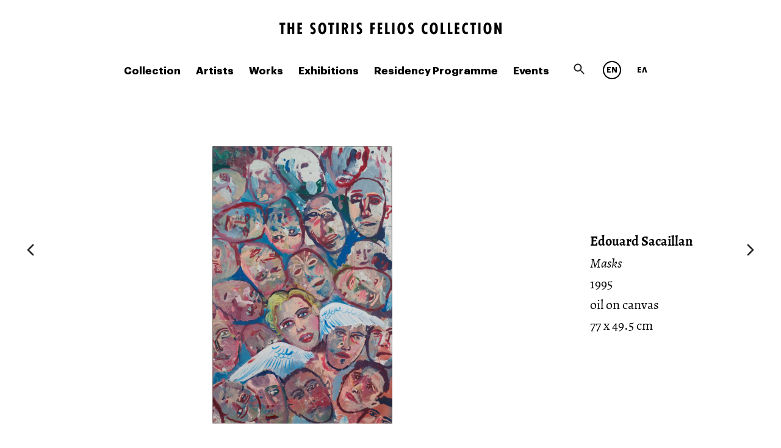

--- FILE ---
content_type: text/html; charset=UTF-8
request_url: https://felioscollection.gr/en/collection/maskes/
body_size: 9543
content:
<!doctype html>
<html lang="en-US" class="no-js">
<head>
	<meta charset="UTF-8">
	<meta name="viewport" content="width=device-width, initial-scale=1">
	<link rel="profile" href="https://gmpg.org/xfn/11">
	<link rel="apple-touch-icon" sizes="180x180" href="/apple-touch-icon.png">
	<link rel="icon" type="image/png" sizes="32x32" href="/favicon-32x32.png">
	<link rel="icon" type="image/png" sizes="16x16" href="/favicon-16x16.png">
	<link rel="manifest" href="/site.webmanifest">
	<link rel="mask-icon" href="/safari-pinned-tab.svg" color="#5bbad5">
	<meta name="msapplication-TileColor" content="#da532c">
	<meta name="theme-color" content="#ffffff">
	<meta name="application-name" content="The Sotiris Felios Collection"/>
	<meta name="msapplication-TileColor" content="#FFFFFF" />
	<meta name="msapplication-TileImage" content="/tile-144x144.png" />
	<script>(function(html){html.className = html.className.replace(/\bno-js\b/,'js')})(document.documentElement);</script>
<title>Masks | The Sotiris Felios Collection</title>
<link rel="alternate" hreflang="en" href="https://felioscollection.gr/en/collection/maskes/" />
<link rel="alternate" hreflang="el" href="https://felioscollection.gr/el/collection/maskes/" />

<!-- The SEO Framework by Sybre Waaijer -->
<link rel="canonical" href="https://felioscollection.gr/en/collection/maskes/" />
<meta property="og:type" content="article" />
<meta property="og:locale" content="en_US" />
<meta property="og:site_name" content="The Sotiris Felios Collection" />
<meta property="og:title" content="Masks | The Sotiris Felios Collection" />
<meta property="og:url" content="https://felioscollection.gr/en/collection/maskes/" />
<meta property="og:image" content="https://felioscollection.gr/wp-content/uploads/sacaillan_641.jpg" />
<meta property="og:image:width" content="1200" />
<meta property="og:image:height" content="1854" />
<meta property="og:image:alt" content="Masks, Sacaillan Edouard" />
<meta property="article:published_time" content="2018-06-07T22:00:00+00:00" />
<meta property="article:modified_time" content="2019-04-01T08:01:37+00:00" />
<meta name="twitter:card" content="summary_large_image" />
<meta name="twitter:title" content="Masks | The Sotiris Felios Collection" />
<meta name="twitter:image" content="https://felioscollection.gr/wp-content/uploads/sacaillan_641.jpg" />
<meta name="twitter:image:alt" content="Masks, Sacaillan Edouard" />
<script type="application/ld+json">{"@context":"https://schema.org","@graph":[{"@type":"WebSite","@id":"https://felioscollection.gr/en/#/schema/WebSite","url":"https://felioscollection.gr/en/","name":"The Sotiris Felios Collection","inLanguage":"en-US","potentialAction":{"@type":"SearchAction","target":{"@type":"EntryPoint","urlTemplate":"https://felioscollection.gr/en/search/{search_term_string}/"},"query-input":"required name=search_term_string"},"publisher":{"@type":"Organization","@id":"https://felioscollection.gr/en/#/schema/Organization","name":"The Sotiris Felios Collection","url":"https://felioscollection.gr/en/"}},{"@type":"WebPage","@id":"https://felioscollection.gr/en/collection/maskes/","url":"https://felioscollection.gr/en/collection/maskes/","name":"Masks | The Sotiris Felios Collection","inLanguage":"en-US","isPartOf":{"@id":"https://felioscollection.gr/en/#/schema/WebSite"},"breadcrumb":{"@type":"BreadcrumbList","@id":"https://felioscollection.gr/en/#/schema/BreadcrumbList","itemListElement":[{"@type":"ListItem","position":1,"item":"https://felioscollection.gr/en/","name":"The Sotiris Felios Collection"},{"@type":"ListItem","position":2,"item":"https://felioscollection.gr/en/collection/","name":"Archives: Works"},{"@type":"ListItem","position":3,"item":"https://felioscollection.gr/en/kind/painting/","name":"Medium: painting"},{"@type":"ListItem","position":4,"name":"Masks"}]},"potentialAction":{"@type":"ReadAction","target":"https://felioscollection.gr/en/collection/maskes/"},"datePublished":"2018-06-07T22:00:00+00:00","dateModified":"2019-04-01T08:01:37+00:00"}]}</script>
<!-- / The SEO Framework by Sybre Waaijer | 30.98ms meta | 4.70ms boot -->

<link rel="alternate" type="application/rss+xml" title="The Sotiris Felios Collection &raquo; Feed" href="https://felioscollection.gr/en/feed/" />
<link rel="alternate" type="application/rss+xml" title="The Sotiris Felios Collection &raquo; Comments Feed" href="https://felioscollection.gr/en/comments/feed/" />
<link rel="alternate" type="application/rss+xml" title="The Sotiris Felios Collection &raquo; Masks Comments Feed" href="https://felioscollection.gr/en/collection/maskes/feed/" />
<link rel='stylesheet' id='contact-form-7-css' href='https://felioscollection.gr/wp-content/plugins/contact-form-7/includes/css/styles.css?ver=5.1.1' type='text/css' media='all' />
<link rel='stylesheet' id='wpml-legacy-horizontal-list-0-css' href='//felioscollection.gr/wp-content/plugins/sitepress-multilingual-cms/templates/language-switchers/legacy-list-horizontal/style.css?ver=1' type='text/css' media='all' />
<link rel='stylesheet' id='felios-style-css' href='https://felioscollection.gr/wp-content/themes/felios/style.css?ver=6.3.2' type='text/css' media='all' />
<script type='text/javascript' src='https://felioscollection.gr/wp-includes/js/jquery/jquery.min.js?ver=3.7.0' id='jquery-core-js'></script>
<script type='text/javascript' src='https://felioscollection.gr/wp-includes/js/jquery/jquery-migrate.min.js?ver=3.4.1' id='jquery-migrate-js'></script>
<link rel="https://api.w.org/" href="https://felioscollection.gr/en/wp-json/" /><link rel="alternate" type="application/json" href="https://felioscollection.gr/en/wp-json/wp/v2/collection/2047/" /><link rel="EditURI" type="application/rsd+xml" title="RSD" href="https://felioscollection.gr/xmlrpc.php?rsd" />
<link rel="alternate" type="application/json+oembed" href="https://felioscollection.gr/en/wp-json/oembed/1.0/embed/?url=https%3A%2F%2Ffelioscollection.gr%2Fen%2Fcollection%2Fmaskes%2F" />
<link rel="alternate" type="text/xml+oembed" href="https://felioscollection.gr/en/wp-json/oembed/1.0/embed/?url=https%3A%2F%2Ffelioscollection.gr%2Fen%2Fcollection%2Fmaskes%2F&#038;format=xml" />
<meta name="generator" content="WPML ver:4.2.4 stt:1,13;" />
<link rel="pingback" href="https://felioscollection.gr/xmlrpc.php">	<script type="text/javascript">
	var _gaq = _gaq || [];
	_gaq.push(['_setAccount', 'UA-20496435-1']);
	_gaq.push(['_trackPageview']);

	(function() {
	var ga = document.createElement('script'); ga.type = 'text/javascript'; ga.async = true;
	ga.src = ('https:' == document.location.protocol ? 'https://ssl' : 'http://www') + '.google-analytics.com/ga.js';
	var s = document.getElementsByTagName('script')[0]; s.parentNode.insertBefore(ga, s);
	})();
	</script>
</head>

<body class="collection-template-default single single-collection postid-2047">
<div id="page" class="site en">
	<a class="skip-link screen-reader-text" href="#content">Skip to content</a>

	<header id="masthead" class="site-header">

		<div class="site-branding">
			<div class="burger-menu">
				<span></span>
				<span></span>
				<span></span>
			</div>
			<h1 class="site-title">
				<a href="https://felioscollection.gr/en/" rel="home">
				 
					<svg width="364px" height="20px" viewBox="0 0 364 20">
						<g id="felios" stroke="none" stroke-width="1" fill="none" fill-rule="evenodd">
							<g transform="translate(-524.000000, -66.000000)" fill="#000000">
								<path d="M533.464,69.696 L530.58,69.696 L530.58,84.956 L526.884,84.956 L526.884,69.696 L524,69.696 L524,66.28 L533.464,66.28 L533.464,69.696 Z M548.369333,84.956 L544.673333,84.956 L544.673333,76.696 L540.949333,76.696 L540.949333,84.956 L537.253333,84.956 L537.253333,66.28 L540.949333,66.28 L540.949333,73.196 L544.673333,73.196 L544.673333,66.28 L548.369333,66.28 L548.369333,84.956 Z M561.090666,84.956 L553.614666,84.956 L553.614666,66.28 L561.034666,66.28 L561.034666,69.752 L557.310666,69.752 L557.310666,73.784 L560.586666,73.784 L560.586666,77.312 L557.310666,77.312 L557.310666,81.512 L561.090666,81.512 L561.090666,84.956 Z M582.445332,66.896 L582.445332,70.508 C581.689332,69.864 580.821332,69.304 579.785332,69.304 C578.693332,69.304 577.937332,70.032 577.937332,71.124 C577.937332,74.344 583.537332,74.288 583.537332,79.496 C583.537332,82.716 581.605332,85.264 578.217332,85.264 C577.069332,85.264 575.949332,84.956 574.997332,84.312 L574.997332,80.784 C575.837332,81.344 576.705332,81.792 577.741332,81.792 C579.001332,81.792 579.925332,81.008 579.925332,79.72 C579.925332,79.384 579.869332,79.076 579.729332,78.768 C579.393332,78.068 578.357332,77.452 577.741332,77.032 C575.641332,75.576 574.297332,74.232 574.297332,71.516 C574.297332,68.576 576.005332,66 579.169332,66 C580.429332,66 581.353332,66.28 582.445332,66.896 Z M600.710665,75.632 C600.710665,78.04 600.458665,80.616 599.030665,82.632 C597.938665,84.172 596.090665,85.264 594.158665,85.264 C592.226665,85.264 590.406665,84.172 589.286665,82.632 C587.858665,80.672 587.606665,77.984 587.606665,75.632 C587.606665,73.224 587.858665,70.62 589.286665,68.604 C590.378665,67.036 592.254665,66 594.158665,66 C596.090665,66 597.910665,67.064 599.030665,68.604 C600.458665,70.564 600.710665,73.28 600.710665,75.632 Z M596.790665,75.548 C596.790665,73.84 596.594665,69.388 594.158665,69.388 C591.722665,69.388 591.526665,73.84 591.526665,75.548 C591.526665,77.256 591.722665,81.708 594.158665,81.708 C596.594665,81.708 596.790665,77.256 596.790665,75.548 Z M613.543998,69.696 L610.659998,69.696 L610.659998,84.956 L606.963998,84.956 L606.963998,69.696 L604.079998,69.696 L604.079998,66.28 L613.543998,66.28 L613.543998,69.696 Z M621.029331,84.956 L617.333331,84.956 L617.333331,66.28 L621.029331,66.28 L621.029331,84.956 Z M637.138664,84.956 L633.246664,84.956 L629.970664,76.36 L629.970664,84.956 L626.274664,84.956 L626.274664,66.28 L630.278664,66.28 C631.650664,66.28 633.162664,66.392 634.338664,67.176 C635.822664,68.156 636.550664,69.976 636.550664,71.712 C636.550664,73.84 635.710664,75.352 633.890664,76.472 L637.138664,84.956 Z M629.970664,69.192 L629.970664,74.316 C630.166664,74.344 630.390664,74.344 630.586664,74.344 C632.182664,74.344 632.966664,73.252 632.966664,71.74 C632.966664,70.228 632.294664,69.192 630.670664,69.192 L629.970664,69.192 Z M645.547997,84.956 L641.851997,84.956 L641.851997,66.28 L645.547997,66.28 L645.547997,84.956 Z M658.49333,66.896 L658.49333,70.508 C657.73733,69.864 656.86933,69.304 655.83333,69.304 C654.74133,69.304 653.98533,70.032 653.98533,71.124 C653.98533,74.344 659.58533,74.288 659.58533,79.496 C659.58533,82.716 657.65333,85.264 654.26533,85.264 C653.11733,85.264 651.99733,84.956 651.04533,84.312 L651.04533,80.784 C651.88533,81.344 652.75333,81.792 653.78933,81.792 C655.04933,81.792 655.97333,81.008 655.97333,79.72 C655.97333,79.384 655.91733,79.076 655.77733,78.768 C655.44133,78.068 654.40533,77.452 653.78933,77.032 C651.68933,75.576 650.34533,74.232 650.34533,71.516 C650.34533,68.576 652.05333,66 655.21733,66 C656.47733,66 657.40133,66.28 658.49333,66.896 Z M680.379996,69.724 L676.627996,69.724 L676.627996,73.7 L680.015996,73.7 L680.015996,77.256 L676.627996,77.256 L676.627996,84.956 L672.931996,84.956 L672.931996,66.28 L680.379996,66.28 L680.379996,69.724 Z M692.485329,84.956 L685.009329,84.956 L685.009329,66.28 L692.429329,66.28 L692.429329,69.752 L688.705329,69.752 L688.705329,73.784 L691.981329,73.784 L691.981329,77.312 L688.705329,77.312 L688.705329,81.512 L692.485329,81.512 L692.485329,84.956 Z M704.842662,84.956 L697.282662,84.956 L697.282662,66.28 L700.978662,66.28 L700.978662,81.456 L704.842662,81.456 L704.842662,84.956 Z M712.523995,84.956 L708.827995,84.956 L708.827995,66.28 L712.523995,66.28 L712.523995,84.956 Z M730.453328,75.632 C730.453328,78.04 730.201328,80.616 728.773328,82.632 C727.681328,84.172 725.833328,85.264 723.901328,85.264 C721.969328,85.264 720.149328,84.172 719.029328,82.632 C717.601328,80.672 717.349328,77.984 717.349328,75.632 C717.349328,73.224 717.601328,70.62 719.029328,68.604 C720.121328,67.036 721.997328,66 723.901328,66 C725.833328,66 727.653328,67.064 728.773328,68.604 C730.201328,70.564 730.453328,73.28 730.453328,75.632 Z M726.533328,75.548 C726.533328,73.84 726.337328,69.388 723.901328,69.388 C721.465328,69.388 721.269328,73.84 721.269328,75.548 C721.269328,77.256 721.465328,81.708 723.901328,81.708 C726.337328,81.708 726.533328,77.256 726.533328,75.548 Z M742.978661,66.896 L742.978661,70.508 C742.222661,69.864 741.354661,69.304 740.318661,69.304 C739.226661,69.304 738.470661,70.032 738.470661,71.124 C738.470661,74.344 744.070661,74.288 744.070661,79.496 C744.070661,82.716 742.138661,85.264 738.750661,85.264 C737.602661,85.264 736.482661,84.956 735.530661,84.312 L735.530661,80.784 C736.370661,81.344 737.238661,81.792 738.274661,81.792 C739.534661,81.792 740.458661,81.008 740.458661,79.72 C740.458661,79.384 740.402661,79.076 740.262661,78.768 C739.926661,78.068 738.890661,77.452 738.274661,77.032 C736.174661,75.576 734.830661,74.232 734.830661,71.516 C734.830661,68.576 736.538661,66 739.702661,66 C740.962661,66 741.886661,66.28 742.978661,66.896 Z M766.489327,80.7 L766.489327,84.564 C765.677327,85.012 764.949327,85.152 763.941327,85.152 C762.149327,85.152 760.777327,84.732 759.517327,83.472 C758.201327,82.156 756.997327,79.86 756.997327,75.912 C756.997327,74.036 757.221327,70.452 759.685327,67.96 C761.225327,66.42 762.905327,66.084 764.165327,66.084 C765.005327,66.084 765.761327,66.28 766.489327,66.616 L766.489327,70.424 C765.789327,69.78 765.033327,69.612 764.445327,69.612 C763.465327,69.612 762.821327,70.032 762.401327,70.452 C761.393327,71.46 760.861327,73.392 760.861327,75.8 C760.861327,76.276 760.861327,79.244 762.177327,80.7 C762.597327,81.176 763.269327,81.596 764.277327,81.596 C764.893327,81.596 765.733327,81.4 766.489327,80.7 Z M783.52266,75.632 C783.52266,78.04 783.27066,80.616 781.84266,82.632 C780.75066,84.172 778.90266,85.264 776.97066,85.264 C775.03866,85.264 773.21866,84.172 772.09866,82.632 C770.67066,80.672 770.41866,77.984 770.41866,75.632 C770.41866,73.224 770.67066,70.62 772.09866,68.604 C773.19066,67.036 775.06666,66 776.97066,66 C778.90266,66 780.72266,67.064 781.84266,68.604 C783.27066,70.564 783.52266,73.28 783.52266,75.632 Z M779.60266,75.548 C779.60266,73.84 779.40666,69.388 776.97066,69.388 C774.53466,69.388 774.33866,73.84 774.33866,75.548 C774.33866,77.256 774.53466,81.708 776.97066,81.708 C779.40666,81.708 779.60266,77.256 779.60266,75.548 Z M795.907993,84.956 L788.347993,84.956 L788.347993,66.28 L792.043993,66.28 L792.043993,81.456 L795.907993,81.456 L795.907993,84.956 Z M807.453326,84.956 L799.893326,84.956 L799.893326,66.28 L803.589326,66.28 L803.589326,81.456 L807.453326,81.456 L807.453326,84.956 Z M818.914659,84.956 L811.438659,84.956 L811.438659,66.28 L818.858659,66.28 L818.858659,69.752 L815.134659,69.752 L815.134659,73.784 L818.410659,73.784 L818.410659,77.312 L815.134659,77.312 L815.134659,81.512 L818.914659,81.512 L818.914659,84.956 Z M832.783992,80.7 L832.783992,84.564 C831.971992,85.012 831.243992,85.152 830.235992,85.152 C828.443992,85.152 827.071992,84.732 825.811992,83.472 C824.495992,82.156 823.291992,79.86 823.291992,75.912 C823.291992,74.036 823.515992,70.452 825.979992,67.96 C827.519992,66.42 829.199992,66.084 830.459992,66.084 C831.299992,66.084 832.055992,66.28 832.783992,66.616 L832.783992,70.424 C832.083992,69.78 831.327992,69.612 830.739992,69.612 C829.759992,69.612 829.115992,70.032 828.695992,70.452 C827.687992,71.46 827.155992,73.392 827.155992,75.8 C827.155992,76.276 827.155992,79.244 828.471992,80.7 C828.891992,81.176 829.563992,81.596 830.571992,81.596 C831.187992,81.596 832.027992,81.4 832.783992,80.7 Z M846.093325,69.696 L843.209325,69.696 L843.209325,84.956 L839.513325,84.956 L839.513325,69.696 L836.629325,69.696 L836.629325,66.28 L846.093325,66.28 L846.093325,69.696 Z M853.578658,84.956 L849.882658,84.956 L849.882658,66.28 L853.578658,66.28 L853.578658,84.956 Z M871.507991,75.632 C871.507991,78.04 871.255991,80.616 869.827991,82.632 C868.735991,84.172 866.887991,85.264 864.955991,85.264 C863.023991,85.264 861.203991,84.172 860.083991,82.632 C858.655991,80.672 858.403991,77.984 858.403991,75.632 C858.403991,73.224 858.655991,70.62 860.083991,68.604 C861.175991,67.036 863.051991,66 864.955991,66 C866.887991,66 868.707991,67.064 869.827991,68.604 C871.255991,70.564 871.507991,73.28 871.507991,75.632 Z M867.587991,75.548 C867.587991,73.84 867.391991,69.388 864.955991,69.388 C862.519991,69.388 862.323991,73.84 862.323991,75.548 C862.323991,77.256 862.519991,81.708 864.955991,81.708 C867.391991,81.708 867.587991,77.256 867.587991,75.548 Z M887.897324,84.956 L884.425324,84.956 L879.833324,73.7 C879.973324,74.4 880.029324,75.128 880.029324,75.828 L880.029324,84.956 L876.333324,84.956 L876.333324,66.28 L879.833324,66.28 L884.425324,77.564 C884.257324,76.724 884.145324,75.884 884.145324,75.044 L884.145324,66.28 L887.897324,66.28 L887.897324,84.956 Z" id="THE-SOTIRIS-FELIOS-C"></path>
							</g>
						</g>
					</svg>
								</a>
			</h1>
		</div><!-- .site-branding -->
		
	</header><!-- #masthead -->
	<nav id="site-navigation" class="main-navigation">
		<button class="menu-toggle" aria-controls="primary-menu" aria-expanded="false">Primary Menu</button>
		<div class="menu-main-nav-en-container"><ul id="primary-menu" class="menu"><li id="menu-item-10470" class="menu-item menu-item-type-post_type menu-item-object-page menu-item-10470"><a href="https://felioscollection.gr/en/the-collection/">Collection</a></li>
<li id="menu-item-342" class="menu-item menu-item-type-custom menu-item-object-custom menu-item-342"><a href="/en/artists">Artists</a></li>
<li id="menu-item-343" class="menu-item menu-item-type-custom menu-item-object-custom menu-item-343"><a href="/en/collection">Works</a></li>
<li id="menu-item-344" class="menu-item menu-item-type-custom menu-item-object-custom menu-item-344"><a href="/en/exhibitions">Exhibitions</a></li>
<li id="menu-item-13329" class="menu-item menu-item-type-custom menu-item-object-custom menu-item-13329"><a href="https://felioscollection.gr/en/residency/">Residency Programme</a></li>
<li id="menu-item-345" class="menu-item menu-item-type-custom menu-item-object-custom menu-item-345"><a href="/en/events">Events</a></li>
</ul></div>		<!-- <div class="secondary-container"> -->
			<div class="search-form-header">
				<form role="search" method="get" class="search-form mini" action="https://felioscollection.gr/en/">
					<label for="search"></label>
					<span class="screen-reader-text">Search for:</span>
					<input type="search" class="search-field none" id="search" placeholder="search ..." value="" name="s">
					<input type="submit" class="search-submit none" value="">
					<input type="hidden" name="lang" value=""/>
					<i class="icon search" id="search-trigger"></i>
				</form>
			</div>
			<div class="widget-area">
				<section id="icl_lang_sel_widget-2" class="widget widget_icl_lang_sel_widget">
<div class="wpml-ls-sidebars-sidebar-1 wpml-ls wpml-ls-legacy-list-horizontal">
	<ul><li class="wpml-ls-slot-sidebar-1 wpml-ls-item wpml-ls-item-en wpml-ls-current-language wpml-ls-first-item wpml-ls-item-legacy-list-horizontal">
				<a href="https://felioscollection.gr/en/collection/maskes/" class="wpml-ls-link"><span class="wpml-ls-native">EN</span></a>
			</li><li class="wpml-ls-slot-sidebar-1 wpml-ls-item wpml-ls-item-el wpml-ls-last-item wpml-ls-item-legacy-list-horizontal">
				<a href="https://felioscollection.gr/el/collection/maskes/" class="wpml-ls-link"><span class="wpml-ls-native">ΕΛ</span></a>
			</li></ul>
</div></section>			</div>
		<!-- </div> -->
	</nav><!-- #site-navigation -->

	<div id="content" class="site-content">

	<div id="primary" class="content-area">
		<main id="main" class="site-main">

		
<article 
    id="post-2047"
    class="collection ">
                            <div class="artwork portrait">
            <div class="magnifiable">
                <figure class="thumbnail post-thumbnail" style="height: 640px ">
                <a data-size="1200x1854" href="https://felioscollection.gr/wp-content/uploads/sacaillan_641.jpg" title="Masks">
                    <img
                        data-mobile-width="640"
                        data-mobile-height="989"
                        data-srcset="https://felioscollection.gr/wp-content/uploads/sacaillan_641-768x1187.jpg 768w,
                                    https://felioscollection.gr/wp-content/uploads/sacaillan_641-330x510.jpg 330w,
                                    https://felioscollection.gr/wp-content/uploads/sacaillan_641-200x200.jpg 200w"
                        data-sizes="(max-width: 320px) 280px, 
                                    (min-width: 480px) 330px, 
                                    (max-width: 767px) 720px,
                                    (min-width: 768px) 540px"
                        data-ie="https://felioscollection.gr/wp-content/uploads/sacaillan_641-768x1187.jpg"
                        src="[data-uri]"
                        class="attachment-post-thumbnail size-post-thumbnail wp-post-image lazyload"
                        alt="Masks">
                        <noscript>
                            <img 
                                data-srcset="https://felioscollection.gr/wp-content/uploads/sacaillan_641-768x1187.jpg 768w,"
                                sizes="(max-width: 768px) 720px,"
                                src="https://felioscollection.gr/wp-content/uploads/sacaillan_641-768x1187.jpg"
                                class="attachment-post-thumbnail size-post-thumbnail wp-post-image no-js-thumb">
                        </noscript>
                    </a>
                    <figcaption class="visually-hidden"><h2 class="entry-title">Masks</h2></figcaption>
                </figure>
            </div>
                                <div class="detail-container">
            <section class="artwork-details">
                <h3>
                                                                                                <a href="https://felioscollection.gr/en/artists/sacaillan-edouard/" class="artist-name">Edouard  Sacaillan</a>
                                                                                </h3>
                <h2 class="entry-title">Masks</h2>                <p>1995</p>
                <p>oil on canvas</p>  
                <p>
                77 x 49.5 cm                </p>
                  
            </section> 
        </div>
    </div>

    <section class="gallery">
            </section>
    
        
</article><!-- #post-2047 -->
<!-- Root element of PhotoSwipe. Must have class pswp. -->
<div class="pswp" tabindex="-1" role="dialog" aria-hidden="true">

    <!-- Background of PhotoSwipe. 
         It's a separate element as animating opacity is faster than rgba(). -->
    <div class="pswp__bg"></div>

    <!-- Slides wrapper with overflow:hidden. -->
    <div class="pswp__scroll-wrap">

        <!-- Container that holds slides. 
            PhotoSwipe keeps only 3 of them in the DOM to save memory.
            Don't modify these 3 pswp__item elements, data is added later on. -->
        <div class="pswp__container">
            <div class="pswp__item"></div>
            <div class="pswp__item"></div>
            <div class="pswp__item"></div>
        </div>

        <!-- Default (PhotoSwipeUI_Default) interface on top of sliding area. Can be changed. -->
        <div class="pswp__ui pswp__ui--hidden">

            <div class="pswp__top-bar">

                <!--  Controls are self-explanatory. Order can be changed. -->

                <div class="pswp__counter"></div>

                <button class="pswp__button pswp__button--close" title="Close (Esc)"></button>

                <button class="pswp__button pswp__button--share" title="Share"></button>

                <button class="pswp__button pswp__button--fs" title="Toggle fullscreen"></button>

                <button class="pswp__button pswp__button--zoom" title="Zoom in/out"></button>

                <!-- Preloader demo http://codepen.io/dimsemenov/pen/yyBWoR -->
                <!-- element will get class pswp__preloader--active when preloader is running -->
                <div class="pswp__preloader">
                    <div class="pswp__preloader__icn">
                      <div class="pswp__preloader__cut">
                        <div class="pswp__preloader__donut"></div>
                      </div>
                    </div>
                </div>
            </div>

            <div class="pswp__share-modal pswp__share-modal--hidden pswp__single-tap">
                <div class="pswp__share-tooltip"></div> 
            </div>

            <button class="pswp__button pswp__button--arrow--left" title="Previous (arrow left)">
            </button>

            <button class="pswp__button pswp__button--arrow--right" title="Next (arrow right)">
            </button>

            <div class="pswp__caption">
                <div class="pswp__caption__center"></div>
            </div>

        </div>

    </div>

</div><script src="https://felioscollection.gr/wp-content/themes/felios/src/js/photoswipe.js"></script>



																	
																																																																																																																																																																																																																																																																																																																																																																																																																																																																		
												<div class="post-navigation">
															<span class="nav-previous">
									<a href="https://felioscollection.gr/en/collection/o-sismos/" rel="prev">
										<i class="icon arrow_right"></i>
									</a>
								</span>
																						<span class="nav-next">
									<a href="https://felioscollection.gr/en/collection/megalo-pedi/" rel="next">
										<i class="icon arrow_left"></i>
									</a>
								</span>
													</div>		
													
		</main><!-- #main -->
	</div><!-- #primary -->
	
	</div><!-- #content -->

	<footer id="colophon" class="site-footer">
		<div class="site-info">
			<article class="footer-info">
				<h2>
					<a href="https://felioscollection.gr/en/">
					 
						<i class="icon logo-outlined" title="The Sotiris Felios Collection"></i>
										</a>
				</h2>
				<p>© 2025 The Sotiris Felios Collection. All rights reserved. Designed by <a href="https://www.thinking.gr/">thinking</a>. <a href="https://felioscollection.gr/en/privacy-policy-2/">Terms of Use</a> | <a href="https://quadraweb.gr/">Powered by Quadraweb</a></p>			</article>
			<nav>
				<a href="/en/contact">
					<i class="icon contact"></i>
					<span>CONTACT</span>
				</a>
				<a href="https://www.facebook.com/SotirisFeliosCollection" target="_blank">
					<i class="icon facebook"></i>
					<span>FACEBOOK</span>
				</a>
				<a href="https://www.instagram.com/felioscollection/" target="_blank">
				<i class="icon">
					<svg style="margin-top: -8px" width="20px" height="20px" viewBox="0 0 256 256" version="1.1" xmlns="http://www.w3.org/2000/svg" xmlns:xlink="http://www.w3.org/1999/xlink" preserveAspectRatio="xMidYMid">
							<g>
									<path d="M127.999746,23.06353 C162.177385,23.06353 166.225393,23.1936027 179.722476,23.8094161 C192.20235,24.3789926 198.979853,26.4642218 203.490736,28.2166477 C209.464938,30.5386501 213.729395,33.3128586 218.208268,37.7917319 C222.687141,42.2706052 225.46135,46.5350617 227.782844,52.5092638 C229.535778,57.0201472 231.621007,63.7976504 232.190584,76.277016 C232.806397,89.7746075 232.93647,93.8226147 232.93647,128.000254 C232.93647,162.177893 232.806397,166.225901 232.190584,179.722984 C231.621007,192.202858 229.535778,198.980361 227.782844,203.491244 C225.46135,209.465446 222.687141,213.729903 218.208268,218.208776 C213.729395,222.687649 209.464938,225.461858 203.490736,227.783352 C198.979853,229.536286 192.20235,231.621516 179.722476,232.191092 C166.227425,232.806905 162.179418,232.936978 127.999746,232.936978 C93.8200742,232.936978 89.772067,232.806905 76.277016,232.191092 C63.7971424,231.621516 57.0196391,229.536286 52.5092638,227.783352 C46.5345536,225.461858 42.2700971,222.687649 37.7912238,218.208776 C33.3123505,213.729903 30.538142,209.465446 28.2166477,203.491244 C26.4637138,198.980361 24.3784845,192.202858 23.808908,179.723492 C23.1930946,166.225901 23.0630219,162.177893 23.0630219,128.000254 C23.0630219,93.8226147 23.1930946,89.7746075 23.808908,76.2775241 C24.3784845,63.7976504 26.4637138,57.0201472 28.2166477,52.5092638 C30.538142,46.5350617 33.3123505,42.2706052 37.7912238,37.7917319 C42.2700971,33.3128586 46.5345536,30.5386501 52.5092638,28.2166477 C57.0196391,26.4642218 63.7971424,24.3789926 76.2765079,23.8094161 C89.7740994,23.1936027 93.8221066,23.06353 127.999746,23.06353 M127.999746,0 C93.2367791,0 88.8783247,0.147348072 75.2257637,0.770274749 C61.601148,1.39218523 52.2968794,3.55566141 44.1546281,6.72008828 C35.7374966,9.99121548 28.5992446,14.3679613 21.4833489,21.483857 C14.3674532,28.5997527 9.99070739,35.7380046 6.71958019,44.1551362 C3.55515331,52.2973875 1.39167714,61.6016561 0.769766653,75.2262718 C0.146839975,88.8783247 0,93.2372872 0,128.000254 C0,162.763221 0.146839975,167.122183 0.769766653,180.774236 C1.39167714,194.398852 3.55515331,203.703121 6.71958019,211.845372 C9.99070739,220.261995 14.3674532,227.400755 21.4833489,234.516651 C28.5992446,241.632547 35.7374966,246.009293 44.1546281,249.28042 C52.2968794,252.444847 61.601148,254.608323 75.2257637,255.230233 C88.8783247,255.85316 93.2367791,256 127.999746,256 C162.762713,256 167.121675,255.85316 180.773728,255.230233 C194.398344,254.608323 203.702613,252.444847 211.844864,249.28042 C220.261995,246.009293 227.400247,241.632547 234.516143,234.516651 C241.632039,227.400755 246.008785,220.262503 249.279912,211.845372 C252.444339,203.703121 254.607815,194.398852 255.229725,180.774236 C255.852652,167.122183 256,162.763221 256,128.000254 C256,93.2372872 255.852652,88.8783247 255.229725,75.2262718 C254.607815,61.6016561 252.444339,52.2973875 249.279912,44.1551362 C246.008785,35.7380046 241.632039,28.5997527 234.516143,21.483857 C227.400247,14.3679613 220.261995,9.99121548 211.844864,6.72008828 C203.702613,3.55566141 194.398344,1.39218523 180.773728,0.770274749 C167.121675,0.147348072 162.762713,0 127.999746,0 Z M127.999746,62.2703115 C91.698262,62.2703115 62.2698034,91.69877 62.2698034,128.000254 C62.2698034,164.301738 91.698262,193.730197 127.999746,193.730197 C164.30123,193.730197 193.729689,164.301738 193.729689,128.000254 C193.729689,91.69877 164.30123,62.2703115 127.999746,62.2703115 Z M127.999746,170.667175 C104.435741,170.667175 85.3328252,151.564259 85.3328252,128.000254 C85.3328252,104.436249 104.435741,85.3333333 127.999746,85.3333333 C151.563751,85.3333333 170.666667,104.436249 170.666667,128.000254 C170.666667,151.564259 151.563751,170.667175 127.999746,170.667175 Z M211.686338,59.6734287 C211.686338,68.1566129 204.809755,75.0337031 196.326571,75.0337031 C187.843387,75.0337031 180.966297,68.1566129 180.966297,59.6734287 C180.966297,51.1902445 187.843387,44.3136624 196.326571,44.3136624 C204.809755,44.3136624 211.686338,51.1902445 211.686338,59.6734287 Z" fill="#0A0A08"></path>
							</g>
					</svg>
					</i>
					<span>INSTAGRAM</span>
				</a>
				<a href="/en/newsletter">
					<i class="icon newsletter"></i>
					<span>NEWSLETTER</span>
				</a>
			</nav>
		</div><!-- .site-info -->
	</footer><!-- #colophon -->
</div><!-- #page -->
<script type='text/javascript' id='contact-form-7-js-extra'>
/* <![CDATA[ */
var wpcf7 = {"apiSettings":{"root":"https:\/\/felioscollection.gr\/en\/wp-json\/contact-form-7\/v1\/","namespace":"contact-form-7\/v1"}};
/* ]]> */
</script>
<script type='text/javascript' src='https://felioscollection.gr/wp-content/plugins/contact-form-7/includes/js/scripts.js?ver=5.1.1' id='contact-form-7-js'></script>
<script type='text/javascript' src='https://felioscollection.gr/wp-content/themes/felios/public/polyfills.bundle.js?ver=6.3.2' id='polyfills-js'></script>
<script type='text/javascript' src='https://felioscollection.gr/wp-content/themes/felios/public/io_lazy.bundle.js?ver=6.3.2' id='io_lazy-js'></script>
<script type='text/javascript' src='https://felioscollection.gr/wp-content/themes/felios/public/collection.bundle.js?ver=6.3.2' id='collection-js'></script>

</body>
</html>


--- FILE ---
content_type: text/css
request_url: https://felioscollection.gr/wp-content/themes/felios/style.css?ver=6.3.2
body_size: 15060
content:
@font-face {
    font-family: 'Graphik LCG Bold';
    src: url("fonts/GraphikLCG-Bold.woff2") format("woff2"), url("fonts/GraphikLCG-Bold.woff") format("woff");
    font-weight: bold;
    font-style: normal;
    font-stretch: normal
}

@font-face {
    font-family: 'Graphik LCG';
    src: url("fonts/GraphikLCG-Regular.woff2") format("woff2"), url("fonts/GraphikLCG-Regular.woff") format("woff");
    font-weight: normal;
    font-style: normal
}

@font-face {
    font-weight: 500;
    font-style: normal;
    font-family: 'Graphik Medium';
    src: url("fonts/subset-GraphikLCWeb-Medium.eot");
    src: url("fonts/subset-GraphikLCWeb-Medium.eot?#iefix") format("embedded-opentype"), url("fonts/subset-GraphikLCWeb-Medium.woff2") format("woff2"), url("fonts/subset-GraphikLCWeb-Medium.woff") format("woff"), url("fonts/subset-GraphikLCWeb-Medium.ttf") format("truetype")
}

@font-face {
    font-family: 'Alegreya-Regular';
    src: url("fonts/Alegreya-Regular.eot?#iefix") format("embedded-opentype"), url("fonts/Alegreya-Regular.woff") format("woff"), url("fonts/Alegreya-Regular.ttf") format("truetype"), url("fonts/Alegreya-Regular.svg#Alegreya-Regular") format("svg");
    font-weight: normal;
    font-style: normal
}

@font-face {
    font-family: 'Alegreya-Italic';
    src: url("fonts/Alegreya-Italic.eot?#iefix") format("embedded-opentype"), url("fonts/Alegreya-Italic.woff") format("woff"), url("fonts/Alegreya-Italic.ttf") format("truetype"), url("fonts/Alegreya-Italic.svg#Alegreya-Italic") format("svg");
    font-weight: normal;
    font-style: normal
}

@font-face {
    font-family: 'Alegreya-Bold';
    src: url("fonts/Alegreya-Bold.eot?#iefix") format("embedded-opentype"), url("fonts/Alegreya-Bold.woff") format("woff"), url("fonts/Alegreya-Bold.ttf") format("truetype"), url("fonts/Alegreya-Bold.svg#Alegreya-Bold") format("svg");
    font-weight: normal;
    font-style: normal
}

.mini-caps {
    font-family: 'Graphik LCG Bold', serif;
    font-size: 10px;
    color: #000;
    line-height: 1.1;
    text-transform: none
}

.section-heading {
    font-family: 'Graphik LCG Bold', serif;
    font-size: 24px;
    color: #000;
    line-height: 1.1;
    text-align: center;
    margin-top: 120px;
    margin-bottom: 45px
}

.body-text h3,
.body-text h4 {
    text-align: center;
    font-family: 'Alegreya-Bold';
    font-stretch: normal;
    font-size: 18px;
    color: #000;
    line-height: 1.1;
    margin-top: 0;
    margin-bottom: 30px
}

.body-text hr+h3 {
    margin-top: 120px
}

.body-text pre {
    background-color: transparent;
    font-family: 'Alegreya-Regular', sans-serif;
    font-stretch: normal;
    font-size: 20px;
    color: #000;
    line-height: 1.4;
    padding: 0;
    overflow: hidden
}

.body-text a {
    text-decoration: underline
}

.icon {
    font-size: 10px
}

.icon:before {
    content: ' ';
    vertical-align: middle;
    display: inline-block;
    background-image: url("svg/sprite.svg");
    background-repeat: no-repeat;
    background-size: 36.4em 36.2em
}

.no-svg .icon:before {
    background-image: url("../svg/sprite.png")
}

.icon.arrow_left:before {
    background-position: 0em 0em;
    width: 1.2em;
    height: 2em
}

.icon.arrow_right:before {
    background-position: 0em -2em;
    width: 1.2em;
    height: 2em
}

.icon.contact:before {
    background-position: 0em -4em;
    width: 2em;
    height: 2.1em
}

.icon.facebook:before {
    background-position: 0em -6.1em;
    width: 2.2em;
    height: 2.2em
}

.icon.language-selection:before {
    background-position: 0em -8.3em;
    width: 2.8em;
    height: 2.8em
}

.icon.list:before {
    background-position: 0em -11.1em;
    width: 3.2em;
    height: 3.2em
}

.icon.list_idle:before {
    background-position: 0em -14.3em;
    width: 3.2em;
    height: 3.2em
}

.icon.logo:before {
    background-position: 0em -17.5em;
    width: 36.4em;
    height: 2em
}

.icon.logo-footer:before {
    background-position: 0em -19.5em;
    width: 23.4em;
    height: 1.4em
}

.icon.logo-outlined:before {
    background-position: 0em -20.9em;
    width: 36.4em;
    height: 2em
}

.icon.newsletter:before {
    background-position: 0em -22.9em;
    width: 2em;
    height: 1.9em
}

.icon.search:before {
    background-position: 0em -24.8em;
    width: 1.8em;
    height: 1.8em
}

.icon.share:before {
    background-position: 0em -26.6em;
    width: 3.2em;
    height: 3.2em
}

.icon.thumbnails:before {
    background-position: 0em -29.8em;
    width: 3.2em;
    height: 3.2em
}

.icon.thumbnails_idle:before {
    background-position: 0em -33em;
    width: 3.2em;
    height: 3.2em
}


/*!
Theme Name: felios
Theme URI: http://underscores.me/
Author: Underscores.me
Author URI: http://underscores.me/
Description: Description
Version: 1.0.0
License: GNU General Public License v2 or later
License URI: LICENSE
Text Domain: felios
Tags: custom-background, custom-logo, custom-menu, featured-images, threaded-comments, translation-ready

This theme, like WordPress, is licensed under the GPL.
Use it to make something cool, have fun, and share what you've learned with others.

felios is based on Underscores https://underscores.me/, (C) 2012-2017 Automattic, Inc.
Underscores is distributed under the terms of the GNU GPL v2 or later.

Normalizing styles have been helped along thanks to the fine work of
Nicolas Gallagher and Jonathan Neal https://necolas.github.io/normalize.css/
*/

html {
    line-height: 1.15;
    -webkit-text-size-adjust: 100%;
    font-size: 16px
}

body {
    margin: 0;
    padding: 30px
}

h1 {
    font-size: 2em;
    margin: 0.67em 0
}

hr {
    box-sizing: content-box;
    height: 0;
    overflow: visible
}

pre {
    font-family: monospace, monospace;
    font-size: 1em
}

a {
    background-color: transparent;
    text-decoration: none
}

abbr[title] {
    border-bottom: none;
    text-decoration: underline;
    -webkit-text-decoration: underline dotted;
    text-decoration: underline dotted
}

b,
strong {
    font-family: 'Alegreya-Bold';
    font-stretch: normal
}

code,
kbd,
samp {
    font-family: monospace, monospace;
    font-size: 1em
}

small {
    font-size: 80%
}

sub,
sup {
    font-size: 75%;
    line-height: 0;
    position: relative;
    vertical-align: baseline
}

sub {
    bottom: -0.25em
}

sup {
    top: -0.5em
}

img {
    border-style: none
}

button,
input,
optgroup,
select,
textarea {
    font-family: inherit;
    font-size: 100%;
    line-height: 1.15;
    margin: 0
}

button,
input {
    overflow: visible
}

button,
select {
    text-transform: none
}

button,
[type="button"],
[type="reset"],
[type="submit"] {
    -webkit-appearance: button
}

button::-moz-focus-inner,
[type="button"]::-moz-focus-inner,
[type="reset"]::-moz-focus-inner,
[type="submit"]::-moz-focus-inner {
    border-style: none;
    padding: 0
}

button:-moz-focusring,
[type="button"]:-moz-focusring,
[type="reset"]:-moz-focusring,
[type="submit"]:-moz-focusring {
    outline: 1px dotted ButtonText
}

fieldset {
    padding: 0.35em 0.75em 0.625em
}

legend {
    box-sizing: border-box;
    color: inherit;
    display: table;
    max-width: 100%;
    padding: 0;
    white-space: normal
}

progress {
    vertical-align: baseline
}

textarea {
    overflow: auto
}

[type="checkbox"],
[type="radio"] {
    box-sizing: border-box;
    padding: 0
}

[type="number"]::-webkit-inner-spin-button,
[type="number"]::-webkit-outer-spin-button {
    height: auto
}

[type="search"] {
    -webkit-appearance: textfield;
    outline-offset: -2px
}

[type="search"]::-webkit-search-decoration {
    -webkit-appearance: none
}

::-webkit-file-upload-button {
    -webkit-appearance: button;
    font: inherit
}

details {
    display: block
}

summary {
    display: list-item
}

template {
    display: none
}

[hidden] {
    display: none
}

body,
button,
input,
select,
optgroup,
textarea {
    color: #000000;
    font-family: sans-serif;
    font-size: 16px;
    font-size: 1rem;
    line-height: 1.5
}

h1,
h2,
h3,
h4,
h5,
h6 {
    clear: both
}

p {
    margin-bottom: 1.2em
}

dfn,
cite,
em,
i {
    font-style: italic
}

blockquote {
    margin: 0 1.5em
}

address {
    margin: 0 0 1.5em
}

pre {
    background: #eee;
    font-family: "Courier 10 Pitch", Courier, monospace;
    font-size: 15px;
    font-size: 0.9375rem;
    line-height: 1.6;
    margin-bottom: 1.6em;
    max-width: 100%;
    overflow: auto;
    padding: 1.6em
}

code,
kbd,
tt,
var {
    font-family: Monaco, Consolas, "Andale Mono", "DejaVu Sans Mono", monospace;
    font-size: 15px;
    font-size: 0.9375rem
}

abbr,
acronym {
    border-bottom: 1px dotted #666;
    cursor: help
}

mark,
ins {
    background: #fff9c0;
    text-decoration: none
}

big {
    font-size: 125%
}

html {
    box-sizing: border-box
}

*,
*:before,
*:after {
    box-sizing: inherit
}

body {
    background: #fff
}

hr {
    background-color: #ccc;
    border: 0;
    height: 1px;
    margin-bottom: 1.5em
}

ul,
ol {
    margin: 0 0 1.5em 3em
}

ul {
    list-style: disc
}

ol {
    list-style: decimal
}

li>ul,
li>ol {
    margin-bottom: 0;
    margin-left: 1.5em
}

dt {
    font-family: 'Alegreya-Bold';
    font-stretch: normal
}

dd {
    margin: 0 1.5em 1.5em
}

img {
    max-width: 100%
}

figure {
    margin: 1em 0
}

table {
    margin: 0 0 1.5em;
    width: 100%
}

button,
input[type="button"],
input[type="reset"],
input[type="submit"] {
    border: 1px solid;
    border-color: #ccc #ccc #bbb;
    border-radius: 3px;
    background: #e6e6e6;
    color: rgba(0, 0, 0, 0.8);
    font-size: 12px;
    font-size: 0.75rem;
    line-height: 1;
    padding: .6em 1em .4em
}

button:hover,
input[type="button"]:hover,
input[type="reset"]:hover,
input[type="submit"]:hover {
    border-color: #ccc #bbb #aaa
}

button:active,
button:focus,
input[type="button"]:active,
input[type="button"]:focus,
input[type="reset"]:active,
input[type="reset"]:focus,
input[type="submit"]:active,
input[type="submit"]:focus {
    border-color: #ccc #ccc #ccc;
    outline: none
}

input[type="text"],
input[type="email"],
input[type="url"],
input[type="password"],
input[type="search"],
input[type="number"],
input[type="tel"],
input[type="range"],
input[type="date"],
input[type="month"],
input[type="week"],
input[type="time"],
input[type="datetime"],
input[type="datetime-local"],
input[type="color"],
textarea {
    color: #666;
    border: 1px solid #ccc;
    border-radius: 3px;
    padding: 3px
}

input[type="text"]:focus,
input[type="email"]:focus,
input[type="url"]:focus,
input[type="password"]:focus,
input[type="search"]:focus,
input[type="number"]:focus,
input[type="tel"]:focus,
input[type="range"]:focus,
input[type="date"]:focus,
input[type="month"]:focus,
input[type="week"]:focus,
input[type="time"]:focus,
input[type="datetime"]:focus,
input[type="datetime-local"]:focus,
input[type="color"]:focus,
textarea:focus {
    color: #111
}

select {
    border: 1px solid #ccc
}

textarea {
    width: 100%
}

a {
    color: black
}

a:visited {
    color: black
}

a:hover,
a:focus,
a:active {
    color: black
}

a:focus {
    outline: thin dotted;
    outline: none;
    outline: 1px dotted #ccc
}

a:hover,
a:active {
    outline: 0
}

.screen-reader-text {
    border: 0;
    clip: rect(1px, 1px, 1px, 1px);
    -webkit-clip-path: inset(50%);
    clip-path: inset(50%);
    height: 1px;
    margin: -1px;
    overflow: hidden;
    padding: 0;
    position: absolute !important;
    width: 1px;
    word-wrap: normal !important
}

.screen-reader-text:focus {
    background-color: #f1f1f1;
    border-radius: 3px;
    box-shadow: 0 0 2px 2px rgba(0, 0, 0, 0.6);
    clip: auto !important;
    -webkit-clip-path: none;
    clip-path: none;
    color: #21759b;
    display: block;
    font-size: 14px;
    font-size: 0.875rem;
    font-weight: bold;
    height: auto;
    left: 5px;
    line-height: normal;
    padding: 15px 23px 14px;
    text-decoration: none;
    top: 5px;
    width: auto;
    z-index: 100000
}

#content[tabindex="-1"]:focus {
    outline: 0
}

.alignleft {
    display: inline;
    float: left;
    margin-right: 1.5em
}

.alignright {
    display: inline;
    float: right;
    margin-left: 1.5em
}

.aligncenter {
    clear: both;
    display: block;
    margin-left: auto;
    margin-right: auto
}

.clear:before,
.clear:after,
.entry-content:before,
.entry-content:after,
.comment-content:before,
.comment-content:after,
.site-header:before,
.site-header:after,
.site-content:before,
.site-content:after,
.site-footer:before,
.site-footer:after {
    content: "";
    display: table;
    table-layout: fixed
}

.clear:after,
.entry-content:after,
.comment-content:after,
.site-header:after,
.site-content:after,
.site-footer:after {
    clear: both
}

.widget {
    margin: 0 0 1.5em
}

.widget select {
    max-width: 100%
}

.sticky {
    display: block
}

.hentry {
    margin: 0
}

.updated:not(.published) {
    display: none
}

.page-content,
.entry-content,
.entry-summary {
    margin: 0
}

.page-links {
    clear: both;
    margin: 0
}

.comment-content a {
    word-wrap: break-word
}

.bypostauthor {
    display: block
}

.infinite-scroll .posts-navigation,
.infinite-scroll.neverending .site-footer {
    display: none
}

.infinity-end.neverending .site-footer {
    display: block
}

.page-content .wp-smiley,
.entry-content .wp-smiley,
.comment-content .wp-smiley {
    border: none;
    margin-bottom: 0;
    margin-top: 0;
    padding: 0
}

embed,
iframe,
object {
    max-width: 100%
}

.custom-logo-link {
    display: inline-block
}

.wp-caption {
    margin-bottom: 1.5em;
    max-width: 100%
}

.wp-caption img[class*="wp-image-"] {
    display: block;
    margin-left: auto;
    margin-right: auto
}

.wp-caption .wp-caption-text {
    margin: 0.8075em 0
}

.wp-caption-text {
    text-align: center
}

.gallery {
    margin-bottom: 1.5em
}

.gallery-item {
    display: inline-block;
    text-align: center;
    vertical-align: top;
    width: 100%
}

.gallery-columns-2 .gallery-item {
    max-width: 50%
}

.gallery-columns-3 .gallery-item {
    max-width: 33.33%
}

.gallery-columns-4 .gallery-item {
    max-width: 25%
}

.gallery-columns-5 .gallery-item {
    max-width: 20%
}

.gallery-columns-6 .gallery-item {
    max-width: 16.66%
}

.gallery-columns-7 .gallery-item {
    max-width: 14.28%
}

.gallery-columns-8 .gallery-item {
    max-width: 12.5%
}

.gallery-columns-9 .gallery-item {
    max-width: 11.11%
}

.gallery-caption {
    display: block
}

.condensed {
    line-height: 1.1;
    margin: 0
}

button {
    background-color: transparent;
    border: none
}

html {
    font-size: 16px
}

body {
    background: #fff;
    font-family: 'Alegreya-Regular', sans-serif;
    font-stretch: normal;
    font-size: 100%;
    text-rendering: geometricPrecision;
    margin: 0;
    padding: 0;
    touch-action: auto
}

h1 {
    font-family: 'Graphik LCG Bold', serif
}

h2,
h3,
h4,
h5,
h6 {
    font-weight: 400
}

ul li:last-child {
    margin-right: 0 !important
}

blockquote {
    margin: 0 0em;
    font-size: 17px !important;
    font-style: italic
}

blockquote p {
    font-size: 17px !important;
    font-style: italic;
    margin-bottom: 0
}

cite {
    font-style: normal;
    font-size: 17px;
    display: flex;
    margin-bottom: 60px
}

.no-js .hide,
.js .visually-hidden {
    clip: rect(1px 1px 1px 1px);
    clip: rect(1px, 1px, 1px, 1px);
    opacity: 0;
    overflow: hidden;
    height: 1px !important;
    width: 1px !important
}

.fade-in {
    -webkit-animation-name: fadeIn;
    animation-name: fadeIn;
    -webkit-animation-duration: 1.3s;
    animation-duration: 1.3s;
    -webkit-animation-timing-function: cubic-bezier(0, 0, 0.4, 1);
    animation-timing-function: cubic-bezier(0, 0, 0.4, 1);
    -webkit-animation-fill-mode: forwards;
    animation-fill-mode: forwards
}

@-webkit-keyframes fadeIn {
    from {
        opacity: 0
    }
    to {
        opacity: 1
    }
}

@keyframes fadeIn {
    from {
        opacity: 0
    }
    to {
        opacity: 1
    }
}

.none {
    display: none !important
}

.no-js .loader-2 {
    display: none
}

.loader-2 {
    display: block;
    position: absolute;
    left: 50%;
    top: 50%;
    -webkit-transform: translate(-50%, -50%);
    transform: translate(-50%, -50%);
    height: 26px;
    width: 26px;
    -webkit-animation: loader-2-1 3s linear infinite;
    animation: loader-2-1 3s linear infinite
}

@-webkit-keyframes loader-2-1 {
    0% {
        -webkit-transform: rotate(0deg)
    }
    100% {
        -webkit-transform: rotate(360deg)
    }
}

@keyframes loader-2-1 {
    0% {
        -webkit-transform: rotate(0deg);
        transform: rotate(0deg)
    }
    100% {
        -webkit-transform: rotate(360deg);
        transform: rotate(360deg)
    }
}

.loader-2 span {
    display: block;
    position: absolute;
    top: 0;
    left: 0;
    bottom: 0;
    right: 0;
    margin: auto;
    height: 26px;
    width: 26px;
    clip: rect(16px, 32px, 32px, 0);
    -webkit-animation: loader-2-2 1.5s cubic-bezier(0.77, 0, 0.175, 1) infinite;
    animation: loader-2-2 1.5s cubic-bezier(0.77, 0, 0.175, 1) infinite
}

@-webkit-keyframes loader-2-2 {
    0% {
        -webkit-transform: rotate(0deg)
    }
    100% {
        -webkit-transform: rotate(360deg)
    }
}

@keyframes loader-2-2 {
    0% {
        -webkit-transform: rotate(0deg);
        transform: rotate(0deg)
    }
    100% {
        -webkit-transform: rotate(360deg);
        transform: rotate(360deg)
    }
}

.loader-2 span::before {
    content: "";
    display: block;
    position: absolute;
    top: 0;
    left: 0;
    bottom: 0;
    right: 0;
    margin: auto;
    height: 26px;
    width: 26px;
    border: 3px solid transparent;
    border-top: 3px solid #333;
    border-radius: 50%;
    -webkit-animation: loader-2-3 1.5s cubic-bezier(0.77, 0, 0.175, 1) infinite;
    animation: loader-2-3 1.5s cubic-bezier(0.77, 0, 0.175, 1) infinite
}

@-webkit-keyframes loader-2-3 {
    0% {
        -webkit-transform: rotate(0deg)
    }
    100% {
        -webkit-transform: rotate(360deg)
    }
}

@keyframes loader-2-3 {
    0% {
        -webkit-transform: rotate(0deg);
        transform: rotate(0deg)
    }
    100% {
        -webkit-transform: rotate(360deg);
        transform: rotate(360deg)
    }
}

.loader-2 span::after {
    content: "";
    display: block;
    position: absolute;
    top: 0;
    left: 0;
    bottom: 0;
    right: 0;
    margin: auto;
    height: 26px;
    width: 26px;
    border: 3px solid rgba(39, 39, 39, 0.5);
    border-radius: 50%
}

#page.site {
    margin-top: 60px
}

.site-content {
    z-index: 1;
    max-width: 82vw;
    margin-left: auto;
    margin-right: auto
}

@media (min-width: 1110px) {
    .site-content {
        max-width: 1110px
    }
}

.home .site-content,
.single-affinities .site-content {
    max-width: 100%
}

.rotated,
i.rotated:before {
    -webkit-transform: rotate(90deg);
    transform: rotate(90deg);
    -ms-transform: rotate(90deg);
    transition: 300ms ease all
}

.app-loading {
    width: 100vw;
    height: 100vh;
    display: flex;
    flex-direction: column;
    align-content: center;
    justify-content: center
}

.app-loading p {
    text-align: center;
    color: black;
    text-transform: uppercase;
    font-size: 1.4375rem;
    text-align: center;
    max-width: 70%;
    margin: 0 auto
}

.progress {
    position: relative;
    height: 2px;
    display: block;
    width: 50%;
    background-color: #aaa;
    border-radius: 2px;
    background-clip: padding-box;
    margin: 0 auto;
    overflow: hidden
}

.progress .indeterminate {
    background-color: #444
}

.progress .indeterminate:before {
    content: '';
    position: absolute;
    background-color: inherit;
    top: 0;
    left: 0;
    bottom: 0;
    will-change: left, right;
    -webkit-animation: indeterminate 2.1s cubic-bezier(0.65, 0.815, 0.735, 0.395) infinite;
    animation: indeterminate 2.1s cubic-bezier(0.65, 0.815, 0.735, 0.395) infinite
}

.progress .indeterminate:after {
    content: '';
    position: absolute;
    background-color: inherit;
    top: 0;
    left: 0;
    bottom: 0;
    will-change: left, right;
    -webkit-animation: indeterminate-short 2.1s cubic-bezier(0.165, 0.84, 0.44, 1) infinite;
    animation: indeterminate-short 2.1s cubic-bezier(0.165, 0.84, 0.44, 1) infinite;
    -webkit-animation-delay: 1.15s;
    animation-delay: 1.15s
}

@-webkit-keyframes indeterminate {
    0% {
        left: -35%;
        right: 100%
    }
    60% {
        left: 100%;
        right: -90%
    }
    100% {
        left: 100%;
        right: -90%
    }
}

@keyframes indeterminate {
    0% {
        left: -35%;
        right: 100%
    }
    60% {
        left: 100%;
        right: -90%
    }
    100% {
        left: 100%;
        right: -90%
    }
}

@-webkit-keyframes indeterminate-short {
    0% {
        left: -200%;
        right: 100%
    }
    60% {
        left: 107%;
        right: -8%
    }
    100% {
        left: 107%;
        right: -8%
    }
}

@keyframes indeterminate-short {
    0% {
        left: -200%;
        right: 100%
    }
    60% {
        left: 107%;
        right: -8%
    }
    100% {
        left: 107%;
        right: -8%
    }
}

.noSelect {
    -webkit-touch-callout: none;
    -webkit-user-select: none;
    -moz-user-select: none;
    -ms-user-select: none;
    user-select: none
}

.block {
    display: block
}

.page-template-default.page-id-10452 .site-main,
.page-template-default.page-id-10468 .site-main,
.page-template-default.page-id-10454 .site-main,
.page-template-default.page-id-10465 .site-main,
.page-template-default .site-main {
    margin-top: 0
}

.page-template-default.page-id-10452 .page,
.page-template-default.page-id-10468 .page,
.page-template-default.page-id-10454 .page,
.page-template-default.page-id-10465 .page,
.page-template-default .page {
    margin: 0 auto;
    max-width: 1110px
}

.page-template-default.page-id-10452 .page .entry-title,
.page-template-default.page-id-10468 .page .entry-title,
.page-template-default.page-id-10454 .page .entry-title,
.page-template-default.page-id-10465 .page .entry-title,
.page-template-default .page .entry-title {
    text-align: center;
    font-family: 'Graphik LCG Bold', serif;
    font-size: 24px;
    color: #000;
    line-height: 1.1;
    text-transform: none
}

.page-template-default.page-id-10452 .page .entry-content,
.page-template-default.page-id-10468 .page .entry-content,
.page-template-default.page-id-10454 .page .entry-content,
.page-template-default.page-id-10465 .page .entry-content,
.page-template-default .page .entry-content {
    font-family: 'Alegreya-Regular', sans-serif;
    font-stretch: normal;
    font-size: 20px;
    line-height: 1.4;
    max-width: 725px;
    margin: 0 auto
}

.page-template-default.page-id-10452 .page .entry-image,
.page-template-default.page-id-10468 .page .entry-image,
.page-template-default.page-id-10454 .page .entry-image,
.page-template-default.page-id-10465 .page .entry-image,
.page-template-default .page .entry-image {
    margin-top: 60px
}

.site-main {
    max-width: 1110px;
    margin: 0 auto
}

.home.page-template-default {
    overflow: hidden
}

.home.page-template-default .site-main {
    margin-top: 0;
    max-width: 100%;
    position: absolute;
    top: 160px;
    width: 100%
}

.home.page-template-default .site-content {
    margin-top: 160px
}

.home.page-template-default .entry-image {
    display: flex;
    justify-content: center;
    margin: 0;
    position: relative;
    background-size: cover;
    background-repeat: no-repeat;
    background-position: center;
    width: 100vw;
    height: calc(100vh - 160px)
}

.home.page-template-default .entry-image.final {
    position: absolute;
    opacity: 0;
    top: 0
}

.home.page-template-default img.bg {
    min-height: calc(100% - 160px);
    width: 100%;
    position: absolute;
    top: 0;
    left: 0
}

@media screen and (max-width: 1920px) {
    .home.page-template-default img.bg {
        left: 50%;
        margin-left: -960px
    }
}

@media screen and (max-width: 1440px) {
    .home.page-template-default img.bg {
        left: 50%;
        margin-left: -720px
    }
}

@media screen and (max-width: 1366px) {
    .home.page-template-default img.bg {
        left: 50%;
        margin-left: -683px
    }
}

@media screen and (max-width: 851px) {
    .home.page-template-default .site-main {
        top: 80px
    }
    .home.page-template-default .site-content {
        margin-top: 80px
    }
    .home.page-template-default .entry-image {
        height: calc(100vh - 80px)
    }
    .home.page-template-default img.bg {
        min-height: calc(100% - 80px)
    }
}

.embed-container {
    position: relative;
    padding-bottom: 56.25%;
    padding-bottom: 28%;
    overflow: hidden;
    max-width: 100%;
    height: auto
}

.embed-container iframe,
.embed-container object,
.embed-container embed {
    position: absolute;
    top: 0;
    left: 0;
    width: 100%;
    height: 100%
}

.exhibition-video .embed-container {
    padding-bottom: 56.25%
}

.entry-content a {
    text-decoration: underline
}

.custom-post-intro-text {
    max-width: 725px;
    margin: 0 auto;
    margin-bottom: 60px;
    font-size: 20px;
    line-height: 1.4
}

#mc_embed_signup {
    background: #fff;
    clear: left;
    font: 14px Helvetica, Arial, sans-serif
}

#mc-embedded-subscribe-form input[type=checkbox] {
    display: inline;
    margin-right: 10px
}

#mergeRow-gdpr {
    margin-top: 20px
}

#mergeRow-gdpr fieldset label {
    font-weight: normal
}

#mc-embedded-subscribe-form .mc_fieldset {
    border: none;
    min-height: 0px;
    padding-bottom: 0px
}

.page-template-default .entry-content:before {
    display: none
}

.page-template-default .entry-content p {
    font-size: 20px
}

.page-template-default .entry-content h3 {
    font-size: 22px;
    line-height: 1.4;
    margin-bottom: 15px
}

.page-template-default .entry-content h3+p {
    margin-top: 60px
}

.page-template-default .entry-content h4 {
    font-size: 20px;
    line-height: 1.3;
    margin-bottom: 30px
}

.page-template-default .entry-content h4+p {
    margin-top: 60px
}

.page-template-default .entry-content h3,
.page-template-default .entry-content h4 {
    text-align: center;
    font-family: 'Alegreya-Bold';
    font-stretch: normal;
    margin-top: 0;
    margin-bottom: 30px
}

.page-template-default .entry-content hr+h3 {
    margin-top: 120px
}

.page-template-default .entry-content h5 {
    font-size: 13px
}

.page-template-default .entry-content pre {
    background-color: transparent;
    font-family: 'Alegreya-Regular', sans-serif;
    font-stretch: normal;
    font-size: 20px;
    color: #000;
    line-height: 1.4;
    padding: 0;
    overflow: hidden
}

.page-template-default .entry-content a {
    text-decoration: underline
}

.site-header {
    position: fixed;
    top: 0;
    left: 0;
    background-color: white;
    display: flex;
    flex-direction: column;
    align-items: center;
    justify-items: center;
    justify-content: center;
    flex-wrap: wrap;
    line-height: 1.1;
    width: 100%;
    height: 85px;
    z-index: 2
}

.site-header .site-branding {
    position: relative;
    margin-bottom: 0;
    text-align: center
}

.site-header .site-title {
    margin: 0;
    font-size: 24px;
    letter-spacing: 2px;
    text-transform: none
}

.site-header .burger-menu {
    position: absolute;
    top: 9px;
    left: 0;
    z-index: 2;
    width: 22px;
    height: 22px;
    cursor: pointer;
    opacity: 0
}

.site-header .burger-menu>* {
    pointer-events: none
}

.site-header .burger-menu span {
    position: relative;
    display: block;
    width: 18px;
    height: 2px;
    margin-bottom: 5px;
    background-color: #000;
    -webkit-transform-origin: 5px 0px;
    transform-origin: 5px 0px;
    transition: background 0.2s cubic-bezier(0.77, 0.2, 0.05, 1), opacity 0.55s ease, -webkit-transform 0.2s cubic-bezier(0.77, 0.2, 0.05, 1);
    transition: transform 0.2s cubic-bezier(0.77, 0.2, 0.05, 1), background 0.2s cubic-bezier(0.77, 0.2, 0.05, 1), opacity 0.55s ease;
    transition: transform 0.2s cubic-bezier(0.77, 0.2, 0.05, 1), background 0.2s cubic-bezier(0.77, 0.2, 0.05, 1), opacity 0.55s ease, -webkit-transform 0.2s cubic-bezier(0.77, 0.2, 0.05, 1)
}

.site-header .burger-menu span:first-child {
    -webkit-transform-origin: 0% 0%;
    transform-origin: 0% 0%
}

.site-header .burger-menu span:nth-last-child(2) {
    -webkit-transform-origin: 0% 100%;
    transform-origin: 0% 100%
}

.site-header .burger-menu.close span {
    opacity: 1;
    -webkit-transform: rotate(-45deg) translate(2px, -5px);
    transform: rotate(-45deg) translate(2px, -5px)
}

.site-header .burger-menu.close span:nth-last-child(2) {
    opacity: 0;
    -webkit-transform: rotate(0deg) scale(0.2, 0.2);
    transform: rotate(0deg) scale(0.2, 0.2)
}

.site-header .burger-menu.close span:nth-last-child(3) {
    opacity: 1;
    -webkit-transform: rotate(45deg) translate(1px, -1px);
    transform: rotate(45deg) translate(1px, -1px)
}

.el .site-title,
.en .site-title {
    margin-top: 13px
}

.el .site-header .burger-menu {
    top: 13px
}

@media (max-width: 450px) {
    .site-title svg,
    .site-title i {
        width: 95%
    }
}

@media (max-width: 851px) {
    .site-header {
        padding: 0 30px;
        align-items: flex-start
    }
    .site-header .site-branding {
        display: flex;
        align-items: center;
        justify-content: center
    }
    .site-header .burger-menu {
        position: relative;
        margin-right: 1rem;
        opacity: 1;
        top: 0;
        left: 0
    }
    .el .site-header .burger-menu,
    .en .site-header .burger-menu {
        top: 0
    }
    .el .site-title,
    .en .site-title {
        margin-top: 0
    }
}

@media (min-width: 852px) {
    .site-header .site-branding {
        min-width: 82vw
    }
}

@media (min-width: 1110px) {
    .site-header .site-branding {
        min-width: auto;
        max-width: auto;
        width: 1110px
    }
}

.main-navigation {
    position: fixed;
    display: flex;
    flex-wrap: wrap;
    align-items: center;
    justify-content: center;
    width: 100%;
    margin: 0 auto;
    -webkit-transform: translateY(-65px);
    transform: translateY(-65px);
    top: 145px;
    padding-top: 20px;
    padding-bottom: 20px;
    margin-bottom: 60px;
    background-color: white;
    z-index: 1
}

.main-navigation.sticky {
    top: 15px
}

.main-navigation.slide-down {
    top: 80px;
    transition: -webkit-transform 0.4s ease;
    transition: transform 0.4s ease;
    transition: transform 0.4s ease, -webkit-transform 0.4s ease;
    -webkit-transform: translateY(0);
    transform: translateY(0);
    -webkit-transform-origin: top;
    transform-origin: top
}

.main-navigation.slide-up {
    top: 80px;
    transition: -webkit-transform 0.4s ease;
    transition: transform 0.4s ease;
    transition: transform 0.4s ease, -webkit-transform 0.4s ease;
    -webkit-transform: translateY(-65px);
    transform: translateY(-65px);
    -webkit-transform-origin: bottom;
    transform-origin: bottom
}

.main-navigation ul {
    list-style: none;
    display: flex;
    flex-wrap: wrap;
    align-content: flex-start;
    margin: 0;
    margin-top: 3px;
    padding: 0;
    line-height: 1.1
}

.main-navigation ul li {
    margin-right: 25px
}

.main-navigation ul li a {
    font-family: 'Graphik LCG Bold', serif;
    font-size: 17px;
    color: #000;
    letter-spacing: 0;
    line-height: 1
}

.main-navigation ul li a:hover {
    border-bottom: 3px solid #000;
    padding-bottom: 8px
}

.main-navigation ul li.current-menu-item a {
    border-bottom: 3px solid #000;
    padding-bottom: 8px
}

.main-navigation ul li.wpml-ls-item a:hover {
    border-bottom: none;
    padding-bottom: 0
}

.main-navigation ul li.wpml-ls-item span {
    display: flex;
    flex-wrap: wrap;
    justify-content: center;
    align-items: center;
    font-size: 12px;
    border-width: 2px;
    border-style: solid;
    border-color: rgba(0, 0, 0, 0);
    border-radius: 50%;
    width: 30px;
    height: 30px
}

.main-navigation ul li.wpml-ls-current-language span {
    border-width: 2px;
    border-style: solid;
    border-color: #000;
    border-radius: 50%;
    width: 30px;
    height: 30px
}

.main-navigation .search-form {
    margin-left: 40px;
    margin-top: -5px
}

.main-navigation .search-form a {
    margin-right: 40px
}

.main-navigation .search-form a:last-child {
    margin-right: 0
}

.main-navigation .widget-area {
    margin-left: 20px
}

.main-navigation .widget.widget_icl_lang_sel_widget {
    margin: 0
}

.main-navigation .widget.widget_icl_lang_sel_widget .wpml-ls-legacy-list-horizontal {
    border: none;
    margin: 0;
    padding: 0
}

.main-navigation .widget.widget_icl_lang_sel_widget .wpml-ls-legacy-list-horizontal a {
    padding: 0 10px
}

@media (max-width: 851px) {
    .main-navigation {
        flex-direction: column;
        justify-content: flex-start;
        align-items: flex-start;
        padding-left: 30px;
        -webkit-transform: translateX(-100%);
        transform: translateX(-100%);
        opacity: 0;
        top: 80px;
        z-index: -1;
        height: calc(100vh - 80px);
        overflow: hidden;
        touch-action: none
    }
    .main-navigation ul.menu {
        flex-direction: column
    }
    .main-navigation ul.menu li {
        margin-bottom: 30px
    }
    .main-navigation.visible {
        -webkit-transform: translateX(0);
        transform: translateX(0);
        opacity: 1;
        transition: opacity 0.125s ease-in-out;
        z-index: 2;
        touch-action: none
    }
    .main-navigation.slide-down {
        top: 80px;
        -webkit-transform: translateX(0);
        transform: translateX(0);
        transition: opacity 0.125s ease-in-out;
        box-shadow: 0 4px 2px -2px lightgrey;
        z-index: 2;
        opacity: 1
    }
    .main-navigation.slide-up {
        top: 80px;
        -webkit-transform: translateX(-100%);
        transform: translateX(-100%);
        opacity: 0
    }
    .main-navigation .widget-area {
        position: absolute;
        bottom: 80px;
        margin-left: 0
    }
    .main-navigation .widget-area .widget .wpml-ls-legacy-list-horizontal {
        flex-direction: row !important
    }
    .main-navigation .widget-area .widget .wpml-ls-legacy-list-horizontal li {
        margin-right: 15px
    }
    .main-navigation .widget-area .widget .wpml-ls-legacy-list-horizontal a {
        padding: 0
    }
    .main-navigation .search-form-header {
        position: absolute;
        bottom: 125px;
        margin-left: 0;
        margin-top: 0;
        width: 95%;
        align-self: flex-start
    }
    .main-navigation .search-form-header .search-form {
        margin-left: 0
    }
    .main-navigation .search-form-header a {
        margin-right: 0
    }
    .main-navigation .search-form-header a:last-child {
        margin-right: 0
    }
    .secondary-container {
        display: flex;
        flex-direction: column;
        flex-grow: 1;
        justify-content: flex-end
    }
    .layout-switch {
        display: none
    }
}

.page-header {
    position: relative
}

.page-header h1 {
    text-align: center;
    font-family: 'Graphik LCG Bold', serif;
    font-size: 24px;
    color: #000;
    line-height: 1.1;
    text-transform: none;
    margin-bottom: 2rem
}

.page-header .collection-submenu {
    position: relative;
    display: flex;
    justify-content: center;
    max-width: 1110px;
    margin: 0 auto
}

.page-header .collection-submenu .nav-pills {
    list-style: none;
    display: flex;
    flex-wrap: wrap;
    align-items: center;
    justify-items: center;
    justify-content: center;
    margin: 0;
    padding: 0
}

.page-header .collection-submenu .nav-pills li {
    margin-right: 1em;
    margin-bottom: 5px
}

.page-header .collection-submenu .dropdown-toggle {
    font-family: 'Alegreya-Bold';
    font-stretch: normal;
    font-size: 19px;
    color: #000;
    line-height: 1.1
}

.page-header .collection-submenu .dropdown-toggle span {
    display: inline-block;
    padding-bottom: 5px;
    pointer-events: none;
    height: 28px
}

.page-header .collection-submenu .dropdown-toggle.active span {
    border-bottom: 2px solid #000
}

.page-header .collection-submenu .dropdown-toggle i {
    font-size: 6px
}

.page-header .collection-submenu .dropdown-toggle i:before {
    -webkit-transform: rotate(-90deg);
    transform: rotate(-90deg);
    -ms-transform: rotate(-90deg);
    transition: 300ms ease all;
    margin-top: -6px;
    margin-left: 3px
}

.page-header .collection-submenu .dropdown-toggle i.rotated:before {
    -webkit-transform: rotate(90deg);
    transform: rotate(90deg);
    -ms-transform: rotate(90deg);
    transition: 300ms ease all
}

.page-header .collection-submenu .dropdown-menu {
    display: flex;
    flex-wrap: wrap;
    justify-content: center;
    flex-wrap: wrap;
    margin: 0;
    padding: 0;
    position: absolute;
    left: 50%;
    width: 80%;
    -webkit-transform: translate(-50%);
    transform: translate(-50%);
    list-style: none;
    margin-top: 20px;
    opacity: 0;
    transition: opacity .2s ease-in-out;
    z-index: -1;
    background-color: white;
    padding-bottom: 1rem
}

.page-header .collection-submenu .dropdown-menu li a {
    font-family: 'Alegreya-Regular', sans-serif;
    font-stretch: normal;
    font-size: 17px
}

.page-header .collection-submenu .dropdown-menu li a:hover {
    border-bottom: 2px solid #000;
    padding-bottom: 2px
}

.page-header .collection-submenu .dropdown-menu li.current-cat a {
    border-bottom: 2px solid #000;
    padding-bottom: 3px
}

.page-header .collection-submenu .dropdown-menu.open {
    opacity: 1;
    z-index: 1
}

.page-header .collection-submenu .layout-switch {
    position: absolute;
    display: flex;
    flex-wrap: wrap;
    right: 0;
    bottom: 0;
    z-index: 2;
    width: 86px
}

.page-header .collection-submenu .layout-switch button {
    border-width: 2px;
    border-style: solid;
    border-color: #000;
    border-radius: 50%;
    width: 30px;
    height: 30px;
    font-family: 'Graphik LCG Bold', serif;
    width: 32px;
    height: 32px;
    font-size: 16px;
    padding: 0;
    margin-right: 20px
}

.page-header .collection-submenu .layout-switch button:last-child {
    margin-right: 0
}

.page-header .collection-submenu .layout-switch button.selected {
    background-color: #000;
    color: white
}

.page-header .collection-submenu .layout-switch button:hover {
    background-color: #000;
    color: white;
    transition: background-color 0.4s ease;
    cursor: pointer
}

.page-header .collection-submenu .layout-switch .layout-switch--list {
    font-size: 24px
}

@media (max-width: 320px) {
    .page-header .collection-submenu .layout-switch {
        bottom: 95px
    }
}

@media (min-width: 320px) and (max-width: 851px) {
    .page-header .collection-submenu .layout-switch {
        bottom: 52px
    }
}

@media (max-width: 960px) {
    .page-header#menu-kind {
        flex-direction: column
    }
}

@media (max-width: 851px) {
    .page-header .collection-submenu .dropdown-menu {
        width: 100%
    }
}

.menu-toggle,
.main-navigation.toggled ul {
    display: none
}

@media screen and (min-width: 37.5em) {
    .menu-toggle {
        display: none
    }
}

.nav-links {
    display: flex;
    justify-content: center;
    align-items: center;
    padding: 0;
    margin-top: 90px;
    font-family: 'Alegreya-Italic';
    font-stretch: normal;
    font-size: 20px
}

.nav-links .divider {
    padding: 0 10px
}

.nav-links .icon.arrow_left {
    margin-right: 45px
}

.nav-links .icon.arrow_right {
    margin-left: 45px
}

.nav-links .icon.disabled {
    opacity: 0.3
}

.nav-links .icon:before {
    margin-top: 4px
}

.nav-links .page-numbers .icon:before {
    margin-top: -8px
}

.nav-links .start-bracket {
    padding-left: 20px;
    padding-right: 10px;
    color: #999
}

.nav-links .end-bracket {
    padding-left: 10px;
    padding-right: 20px;
    color: #999
}

.nav-links .current {
    color: #999
}

.site-content {
    margin-top: 210px
}

@media (max-width: 851px) {
    .site-content {
        margin-top: 120px
    }
}

.horizontal-grid {
    position: relative;
    display: grid;
    grid-template-columns: repeat(3, 330px);
    grid-gap: 100px;
    justify-items: center;
    justify-content: center;
    padding: 1em 0 0 0;
    margin-top: 8rem
}

.horizontal-grid figure .post-thumbnail {
    position: relative;
    display: flex;
    flex-wrap: wrap;
    justify-content: center;
    align-items: center;
    width: 330px;
    height: 330px
}

.horizontal-grid figure .post-thumbnail.square.small {
    padding: 60px
}

.horizontal-grid figure .post-thumbnail.square.large {
    padding: 0
}

.horizontal-grid figure .post-thumbnail.square.medium {
    padding: 30px
}

.horizontal-grid figure .post-thumbnail.portrait.small {
    padding: 60px 0
}

.horizontal-grid figure .post-thumbnail.portrait.large {
    padding: 0
}

.horizontal-grid figure .post-thumbnail.portrait.medium {
    padding: 30px 0
}

.horizontal-grid figure .post-thumbnail.landscape.small {
    padding: 0 60px
}

.horizontal-grid figure .post-thumbnail.landscape.large {
    padding: 0
}

.horizontal-grid figure .post-thumbnail.landscape.medium {
    padding: 0 30px
}

.horizontal-grid figure img {
    max-width: 100%;
    max-height: 100%
}

.horizontal-grid figure figcaption {
    margin-top: 30px;
    padding: 0 30px
}

.horizontal-grid figure figcaption p {
    margin: 0.8125em 0;
    font-size: 14px;
    line-height: 1.1
}

.horizontal-grid figure figcaption .work-caption__artist {
    font-family: 'Alegreya-Bold';
    font-stretch: normal;
    font-size: 14px;
    color: #000;
    line-height: 1.1
}

.horizontal-grid figure figcaption .work-caption__title {
    font-family: 'Alegreya-Italic';
    font-stretch: normal;
    font-size: 15px;
    color: #000;
    line-height: 1.4
}

.horizontal-grid figure figcaption .work-caption__date {
    font-family: 'Alegreya-Regular', sans-serif;
    font-stretch: normal;
    font-size: 14px;
    color: #000;
    line-height: 1.1
}

.horizontal-grid.list-layout {
    display: block;
    width: 1110px;
    margin: 0 auto;
    margin-top: 110px
}

.horizontal-grid.list-layout figure {
    background-color: white
}

.horizontal-grid.list-layout figure .post-thumbnail {
    display: none
}

.horizontal-grid.list-layout figure .work-caption__dimensions {
    display: none
}

.horizontal-grid.list-layout figure .work-caption__date {
    text-align: left
}

.horizontal-grid.list-layout figure figcaption {
    display: grid;
    grid-template-columns: 1.5fr 2.5fr 0.5fr;
    margin-top: 0;
    padding: 8px 0 10px;
    border-top: 1px solid #000
}

.horizontal-grid.list-layout figure figcaption p {
    margin: 0;
    font-size: 17px;
    line-height: 1.4
}

.horizontal-grid.list-layout figure:hover {
    background-color: black;
    transition: background-color 0.1s linear
}

.horizontal-grid.list-layout figure:hover figcaption>*,
.horizontal-grid.list-layout figure:hover figcaption p,
.horizontal-grid.list-layout figure:hover figcaption p a {
    color: white
}

.horizontal-grid .entry-title {
    line-height: 1.2
}

.horizontal-grid .entry-title a {
    text-decoration: none;
    font-size: 18px
}

.js .grid-item {
    margin-bottom: 100px
}

.vertical-grid {
    display: flex;
    flex-direction: row;
    margin-bottom: 3em
}

.vertical-grid .post-thumbnail {
    margin-right: 1.5em
}

.vertical-grid .post-thumbnail {
    width: 145px
}

.vertical-grid .post-excerpt {
    width: calc(100% - 145px)
}

.vertical-grid .post-excerpt h2 {
    margin-top: 0;
    font-size: 18px
}

.vertical-grid h2 a {
    text-decoration: none
}

.artist-name {
    font-family: 'Alegreya-Bold';
    font-stretch: normal;
    font-size: 19px;
    margin-top: 0;
    margin-bottom: 5px;
    text-align: center
}

.artist-name a:hover {
    text-decoration: underline
}

.artwork-details .artist-name {
    text-decoration: underline
}

@media (max-width: 1336px) {
    .horizontal-grid {
        grid-template-columns: repeat(3, 1fr)
    }
    .post-type-archive-artists .columns {
        -webkit-columns: 3 auto;
        columns: 3 auto
    }
}

@media (max-width: 1265px) {
    .horizontal-grid {
        grid-template-columns: repeat(2, 1fr);
        padding: 6em 30px 0 30px
    }
}

@media (max-width: 1024px) {
    .post-type-archive-artists .columns {
        -webkit-columns: 2 auto;
        columns: 2 auto
    }
}

@media (max-width: 851px) {
    .horizontal-grid {
        grid-template-columns: 1fr;
        margin-top: 1rem;
        padding: 1em 15px 0 15px
    }
    .horizontal-grid.list-layout {
        width: auto;
        max-width: 100%
    }
    .horizontal-grid.list-layout figure figcaption {
        display: flex;
        flex-direction: column
    }
    .vertical-grid .post-thumbnail {
        width: auto
    }
    .vertical-grid {
        display: block;
        margin-bottom: 6em
    }
    .vertical-grid .post-excerpt {
        width: 100%
    }
    .post-type-archive-artists .site-main {
        margin-top: 0
    }
}

@media (max-width: 595px) {
    .post-type-archive-artists .columns {
        -webkit-columns: 1 auto;
        columns: 1 auto
    }
}

@media screen and (-ms-high-contrast: active),
screen and (-ms-high-contrast: none) {
    .horizontal-grid {
        display: flex;
        flex-direction: row;
        flex-wrap: wrap;
        width: 1190px;
        margin: 0 auto;
        margin-top: 90px
    }
    .horizontal-grid figure {
        width: calc(33.33333% - 60px);
        margin-right: 60px;
        margin-bottom: 60px
    }
    .horizontal-grid figure:last-child {
        margin-right: 0
    }
}

.post-type-archive-residency .site-main,
.post-type-archive-exhibitions .site-main,
.post-type-archive-events .site-main,
.post-type-archive-affinities .site-main,
.error404 .site-main,
.single-artists .site-main,
.single-residency .site-main,
.single-exhibitions .site-main,
.single-events .site-main,
.page-template-default .site-main,
.single-post .site-main {
    max-width: 82vw;
    margin: 0 auto
}

.post-type-archive-affinities .site-content {
    max-width: 82vw;
    margin: 0 auto;
    margin-top: 210px
}

.site-footer {
    margin-top: 180px;
    margin-left: auto;
    margin-right: auto
}

.site-footer .site-info {
    display: flex;
    flex-wrap: wrap;
    justify-content: space-between;
    align-items: flex-end;
    max-width: 82vw;
    margin: 0 auto;
    padding-bottom: 100px
}

.site-footer .site-info .footer-info {
    flex: 1
}

.site-footer .site-info .footer-info h2 {
    margin-bottom: 5px
}

.site-footer .site-info .footer-info p {
    font-family: 'Graphik LCG', serif;
    font-stretch: normal;
    font-size: 13px;
    letter-spacing: 1px;
    margin: 0;
    text-align: left
}

.site-footer .site-info .footer-info a {
    text-decoration: underline
}

.site-footer .site-info nav {
    display: flex;
    align-content: flex-end;
    justify-content: flex-end;
    flex: 1
}

.site-footer .site-info nav a {
    display: flex;
    flex-direction: column;
    justify-content: center;
    align-content: center;
    align-items: center;
    margin-right: 30px;
    font-family: 'Graphik LCG', serif;
    font-stretch: normal;
    font-size: 11px;
    letter-spacing: 1px
}

.site-footer .site-info nav a:last-child {
    margin-right: 0
}

.site-footer .site-info nav i {
    margin-bottom: 10px
}

.site-footer .site-info .icon.logo-outlined {
    font-size: 7px
}

.site-footer .site-info .icon:before {
    margin-top: -10px
}

@media (max-width: 851px) {
    .site-footer .site-info {
        flex-direction: column;
        align-items: flex-start
    }
    .site-footer .site-info nav {
        margin-top: 45px
    }
}

.single-collection .site-main {
    max-width: 1110px;
    margin: 0 auto;
    margin-top: 30px
}

.single-collection .site-main .artwork {
    display: flex;
    flex-direction: column;
    min-height: 100%
}

.single-collection .site-main .artwork.portrait {
    flex-direction: row;
    justify-content: space-around
}

.single-collection .site-main .artwork.portrait figure {
    width: 700px;
    text-align: center
}

.single-collection .site-main .artwork.portrait .detail-container {
    display: flex;
    flex-direction: column;
    justify-content: center;
    align-items: center
}

.single-collection .site-main .artwork.landscape {
    flex-direction: column;
    justify-content: center;
    align-items: center
}

.single-collection .site-main .artwork.landscape .detail-container {
    margin-top: 30px;
    display: grid;
    grid-template-columns: repeat(2, 1fr);
    grid-gap: 30px;
    flex-direction: column;
    justify-content: center;
    align-items: center
}

.single-collection .site-main .artwork.landscape .detail-container .artwork-details {
    grid-area: 1/2
}

.single-collection .site-main .artwork figure {
    margin: 0
}

.single-collection .site-main .artwork figure img {
    max-width: 100%;
    max-height: 100%
}

.single-collection .site-main .artwork .post-thumbnail {
    overflow: hidden
}

.single-collection .site-main .artwork .detail-container .artwork-details {
    max-width: 360px;
    font-size: 22px;
    line-height: 1.4
}

.single-collection .site-main .artwork .detail-container .artwork-details a {
    text-decoration: underline
}

.single-collection .site-main .artwork .detail-container .artwork-details h3,
.single-collection .site-main .artwork .detail-container .artwork-details h2,
.single-collection .site-main .artwork .detail-container .artwork-details p {
    margin-bottom: 8px;
    margin-top: 0;
    font-size: 22px;
    line-height: 1.2
}

.single-collection .site-main .artwork .detail-container .artwork-details h3 {
    font-family: 'Alegreya-Bold';
    font-stretch: normal
}

.single-collection .site-main .artwork .detail-container .artwork-details h3 a {
    font-size: 22px;
    line-height: 1.4;
    text-decoration: none
}

.single-collection .site-main .artwork .detail-container .artwork-details h2 {
    font-family: 'Alegreya-Italic';
    font-stretch: normal
}

.single-collection .site-main .gallery .horizontal-grid {
    position: relative;
    display: grid;
    grid-template-columns: repeat(5, 200px);
    grid-gap: 30px;
    justify-items: center;
    justify-content: center
}

.single-collection .site-main .gallery .horizontal-grid .post-thumbnail {
    padding: 0;
    width: 200px;
    height: 200px
}

.single-collection .site-main .gallery .horizontal-grid figure {
    margin: 0
}

.single-collection .site-main .gallery .horizontal-grid figcaption {
    display: none;
    max-width: 360px;
    font-size: 24px;
    line-height: 1.4
}

.single-collection .site-main .gallery .horizontal-grid figcaption h3,
.single-collection .site-main .gallery .horizontal-grid figcaption h2,
.single-collection .site-main .gallery .horizontal-grid figcaption p {
    margin-bottom: 12px;
    margin-top: 0;
    font-size: 24px;
    line-height: 1.2
}

.single-collection .site-main .gallery .horizontal-grid figcaption h3 {
    font-family: 'Alegreya-Bold';
    font-stretch: normal
}

.single-collection .site-main .gallery .horizontal-grid figcaption h3 a {
    font-size: 24px;
    line-height: 1.4;
    text-decoration: none
}

@media screen and (max-width: 1200px) {
    .single-collection .site-main .artwork {
        min-height: 0
    }
    .single-collection .site-main .artwork .post-thumbnail {
        height: auto !important
    }
    .single-collection .site-main .gallery .horizontal-grid {
        grid-template-columns: repeat(3, 200px);
        grid-gap: 30px
    }
    .single-collection .site-main .gallery .horizontal-grid .post-thumbnail {
        width: auto;
        height: auto
    }
    .single-collection .site-main .gallery .horizontal-grid .post-thumbnail img {
        height: auto
    }
}

@media screen and (max-width: 768px) {
    .single-collection .site-main .artwork .post-thumbnail {
        height: auto !important
    }
    .single-collection .site-main .artwork.landscape .detail-container {
        grid-template-columns: 1fr;
        grid-gap: 0
    }
    .single-collection .site-main .gallery .horizontal-grid {
        grid-template-columns: repeat(2, 200px);
        grid-gap: 30px
    }
    .single-collection .site-main .gallery .horizontal-grid .post-thumbnail {
        width: auto;
        height: auto
    }
    .single-collection .site-main .gallery .horizontal-grid .post-thumbnail img {
        height: auto
    }
}

@media screen and (max-width: 595px) {
    .single-collection .site-main .gallery .horizontal-grid {
        grid-template-columns: 1fr;
        grid-gap: 15px
    }
}

.pswp__caption .pswp__caption__center {
    max-width: 85%;
    font-size: 24px;
    line-height: 1.4;
    text-align: center;
    padding-bottom: 10px
}

.pswp__caption .pswp__caption__center h3,
.pswp__caption .pswp__caption__center h2,
.pswp__caption .pswp__caption__center p {
    margin-bottom: 12px;
    margin-top: 0;
    font-size: 17px;
    line-height: 1.2
}

.pswp__caption .pswp__caption__center h3 {
    font-family: 'Alegreya-Bold';
    font-stretch: normal
}

.pswp__caption .pswp__caption__center h3 a {
    font-size: 17px;
    line-height: 1.4;
    text-decoration: none
}

.post-navigation {
    display: block;
    position: absolute;
    width: 100%;
    top: 50%;
    left: 0;
    -webkit-transform: translate(0, -50%);
    transform: translate(0, -50%)
}

.post-navigation .nav-previous,
.post-navigation .nav-next {
    position: absolute;
    width: 100px;
    height: 100px
}

.post-navigation .nav-previous a,
.post-navigation .nav-next a {
    display: flex;
    justify-content: center;
    align-items: center;
    width: 100%;
    height: 100%
}

.post-navigation .nav-next {
    left: 0
}

.post-navigation .nav-previous {
    right: 0
}

.artwork {
    display: flex;
    flex-direction: column;
    min-height: 100%
}

.artwork.portrait {
    flex-direction: row;
    justify-content: space-around
}

.artwork.portrait figure {
    width: 700px;
    text-align: center
}

.artwork.portrait .detail-container {
    display: flex;
    flex-direction: column;
    justify-content: center;
    align-items: center
}

.artwork.landscape {
    flex-direction: column;
    justify-content: center;
    align-items: center
}

.artwork.landscape .detail-container {
    margin-top: 30px;
    display: grid;
    grid-template-columns: repeat(2, 1fr);
    grid-gap: 30px;
    flex-direction: column;
    justify-content: center;
    align-items: center
}

.artwork.landscape .detail-container .artwork-details {
    grid-area: 1/2
}

.artwork figure {
    margin: 0
}

.artwork figure img {
    max-width: 100%;
    max-height: 100%
}

.artwork .post-thumbnail {
    overflow: hidden
}

.artwork .detail-container .artwork-details {
    max-width: 360px;
    font-size: 24px;
    line-height: 1.4
}

.artwork .detail-container .artwork-details h3,
.artwork .detail-container .artwork-details h2,
.artwork .detail-container .artwork-details p {
    margin-bottom: 8px;
    margin-top: 0;
    font-size: 24px;
    line-height: 1.2
}

.artwork .detail-container .artwork-details h3 {
    font-family: 'Alegreya-Bold';
    font-stretch: normal
}

.artwork .detail-container .artwork-details h3 a {
    font-size: 24px;
    line-height: 1.4;
    text-decoration: none
}

@media screen and (max-width: 851px) {
    .single-collection .site-main {
        max-width: 90vw;
        min-height: 80vh;
        display: flex;
        justify-content: center
    }
    .single-collection .site-main .artwork.portrait {
        flex-direction: column
    }
    .single-collection .site-main .artwork.portrait figure {
        width: 100%
    }
    .single-collection .site-main .artwork.portrait .detail-container {
        display: flex;
        flex-direction: column;
        justify-content: center;
        align-items: center;
        margin-top: 30px
    }
}

.single-artists .site-main {
    max-width: 1110px
}

.single-artists .site-main .section-heading {
    text-transform: none;
    margin-top: 5rem
}

.single-artists .site-main .artist-bio {
    display: grid;
    grid-template-columns: 350px 531px;
    grid-gap: 40px;
    flex-direction: column;
    justify-content: center;
    align-items: flex-start;
    margin: 0 auto
}

.single-artists .site-main .artist-bio .entry-header {
    grid-area: 1/2
}

.single-artists .site-main .artist-bio .entry-header h1 {
    margin: 0;
    font-size: 36px
}

.single-artists .site-main .artist-bio .artist-photo {
    grid-area: 2/1;
    width: 350px;
    justify-self: right;
    margin: 0;
    margin-top: 10px
}

.single-artists .site-main .artist-bio .artist-photo.placeholder {
    height: 350px
}

.single-artists .site-main .artist-bio .artist-photo .placeholder {
    background-color: white;
    width: 100%;
    height: 100%
}

.single-artists .site-main .artist-bio .artist-photo figcaption {
    font-family: 'Graphik LCG', serif;
    font-stretch: normal;
    font-size: 10px
}

.single-artists .site-main .artist-bio .artist-text {
    max-width: 531px;
    grid-area: 2/2;
    font-size: 22px;
    line-height: 1.5;
    margin: 0
}

.single-artists .site-main .artist-bio .artist-text p {
    margin-top: 0
}

.single-artists .site-main .artist-bio.no-image {
    display: flex;
    justify-content: flex-start;
    margin: 0;
    margin-left: 7%
}

.single-artists .site-main .artist-bio.no-image .artist-text {
    margin-top: 40px;
    max-width: 75%
}

.single-artists .artwork {
    display: grid;
    grid-gap: 40px;
    flex-direction: column;
    justify-content: center;
    margin: 0 auto;
    margin-top: 100px
}

.single-artists .artwork.portrait {
    grid-template-columns: 531px 350px
}

.single-artists .artwork.landscape {
    grid-template-columns: 1fr;
    max-width: 85%
}

.single-artists .artwork figure {
    width: 100%
}

.single-artists .artwork figcaption {
    font-family: 'Graphik LCG', serif;
    font-stretch: normal
}

.single-artists .body-text {
    max-width: 725px;
    margin: 0 auto
}

.single-artists .body-text p {
    font-size: 20px
}

.single-artists .body-text h3 {
    font-size: 22px;
    line-height: 1.4;
    margin-bottom: 15px
}

.single-artists .body-text h3+p {
    margin-top: 60px
}

.single-artists .body-text h4 {
    font-size: 20px;
    line-height: 1.3;
    margin-bottom: 30px
}

.single-artists .body-text h4+p {
    margin-top: 60px
}

.single-artists .solo-exhibitions__list {
    -webkit-columns: 2 auto;
    columns: 2 auto;
    padding: 0 6em
}

.single-artists .solo-exhibitions .solo-exhibition {
    display: flex;
    margin-bottom: 20px;
    page-break-inside: avoid;
    -webkit-column-break-inside: avoid;
    break-inside: avoid
}

.single-artists .solo-exhibitions .solo-exhibition h3,
.single-artists .solo-exhibitions .solo-exhibition p,
.single-artists .solo-exhibitions .solo-exhibition span {
    font-size: 16px;
    line-height: 22px;
    display: inline;
    margin: 0;
    padding: 0
}

.single-artists .solo-exhibitions .solo-exhibition .divider {
    padding: 0 5px
}

.single-artists .solo-exhibitions .solo-exhibition .divider+div {
    display: none
}

.single-artists .solo-exhibitions .solo-exhibition__sort {
    margin-right: 35px;
    font-family: 'Alegreya-Bold';
    font-stretch: normal
}

.single-artists .solo-exhibitions .solo-exhibition__details {
    display: inline
}

.single-artists .solo-exhibitions .solo-exhibition__title {
    font-family: 'Alegreya-Italic';
    font-stretch: normal
}

.single-artists .artist-video {
    overflow: hidden;
    margin-top: 160px
}

.single-artists .artist-video h2 {
    margin-bottom: 60px
}

.single-artists .artist-video .video-description {
    display: flex;
    justify-content: center;
    margin-top: 40px
}

.single-artists .artist-video .video-description p {
    max-width: 725px;
    font-family: 'Alegreya-Regular', sans-serif;
    font-stretch: normal;
    font-size: 20px;
    line-height: 30px
}

.single-artists .artist-video a {
    text-decoration: underline
}

@media (min-width: 852px) and (max-width: 1024px) {
    .single-artists .site-main .artist-bio {
        grid-template-columns: 1fr 2fr
    }
    .single-artists .site-main .solo-exhibitions__list {
        -webkit-columns: 2 auto;
        columns: 2 auto;
        padding: 0 2em
    }
}

@media (max-width: 851px) {
    .single-artists .site-content {
        max-width: unset;
        width: 82vw
    }
    .single-artists .site-main {
        max-width: 82vw;
        margin-top: 0
    }
    .single-artists .site-main .section-heading {
        margin-top: 3rem;
        margin-bottom: 2rem
    }
    .single-artists .site-main .artist-bio {
        grid-template-columns: 1fr
    }
    .single-artists .site-main .artist-bio .entry-header {
        grid-area: unset
    }
    .single-artists .site-main .artist-bio .artist-photo {
        grid-area: unset;
        width: 100%;
        justify-self: unset
    }
    .single-artists .site-main .artist-bio .artist-photo.placeholder {
        height: auto
    }
    .single-artists .site-main .artist-bio .artist-photo .placeholder {
        background-color: #e6e6e6;
        width: 100%;
        height: 100%
    }
    .single-artists .site-main .artist-bio .artist-text {
        max-width: 100%;
        grid-area: unset;
        font-size: 22px;
        line-height: 1.5;
        margin: 0
    }
    .single-artists .site-main .solo-exhibitions__list {
        -webkit-columns: unset;
        columns: unset;
        width: 80%;
        padding: 0 1em;
        margin: 0 auto
    }
    .single-artists .site-main .artist-video {
        margin-top: 6rem
    }
}

@media (max-width: 594px) {
    .single-artists .site-main .solo-exhibitions__list {
        width: 100%;
        padding: 0
    }
}

.post-type-archive-artists .site-main {
    margin-top: 0
}

.post-type-archive-artists .page-header {
    display: flex;
    justify-content: center
}

.post-type-archive-artists .columns {
    max-width: 1110px;
    margin: 0 auto;
    display: flex;
    flex-wrap: wrap;
    justify-content: space-between
}

.post-type-archive-artists .columns h4 {
    font-family: 'Alegreya-Bold';
    font-stretch: normal;
    font-size: 90px;
    text-align: center;
    line-height: 1;
    margin-top: 30px;
    margin-bottom: 30px
}

.post-type-archive-artists #artists-nav {
    display: flex;
    margin: 0 auto;
    margin-bottom: 60px
}

.post-type-archive-artists #artists-nav button {
    cursor: pointer;
    font-family: 'Graphik LCG Bold', serif;
    font-size: 16px;
    color: #212B36
}

@media (max-width: 1250px) {
    #artists-nav {
        flex-wrap: wrap
    }
}

@media (max-width: 851px) {
    .columns {
        flex-direction: column
    }
}

.single-affinities {
    overflow: hidden
}

.single-affinities .site-content .right-panels,
.single-affinities .site-content .left-panels {
    display: flex;
    position: absolute;
    top: 50%;
    -webkit-transform: translateY(-50%);
    transform: translateY(-50%)
}

.single-affinities .site-content .right-panels img,
.single-affinities .site-content .left-panels img {
    margin: 0 5px
}

.single-affinities .site-content .right-panels {
    left: 5px
}

.single-affinities .site-content .left-panels {
    right: 5px
}

.single-affinities .site-content .affinities-diagram {
    display: flex;
    justify-content: center;
    align-content: center;
    align-items: center;
    position: absolute;
    top: 145px;
    left: 50%;
    -webkit-transform: translateX(-50%);
    transform: translateX(-50%);
    z-index: 2
}

.single-affinities .site-content .affinities-diagram img {
    margin: 0 5px
}

.single-affinities .site-content .affinities-diagram .right-panels,
.single-affinities .site-content .affinities-diagram .left-panels {
    display: flex
}

.single-affinities .site-content .affinities-diagram .right-panels {
    margin-left: 5px
}

.single-affinities .site-content .affinities-diagram .left-panels {
    margin-right: 5px
}

.single-affinities .site-content .affinities {
    position: absolute;
    top: 160px;
    height: calc(100% - 160px);
    height: 100%;
    overflow: visible;
    overflow-x: scroll;
    overflow-y: hidden;
    display: flex;
    justify-content: center;
    align-items: flex-start;
    will-change: transform;
    -webkit-backface-visibility: hidden;
    backface-visibility: hidden
}

.single-affinities .site-content .affinities .inner-scroll {
    display: flex;
    margin-top: 1px;
    padding-bottom: 25%
}

.single-affinities .site-content .affinities .panel {
    background-color: white;
    height: calc(100% - 160px);
    padding: 0 0;
    -webkit-user-select: none;
    -moz-user-select: none;
    -ms-user-select: none;
    user-select: none;
    overflow-x: hidden
}

.single-affinities .site-content .affinities .panel>* {
    pointer-events: none
}

.single-affinities .site-content .affinities .panel .work-caption {
    pointer-events: all
}

.single-affinities .site-content .affinities .panel .work-caption h3 {
    font-family: 'Alegreya-Regular', sans-serif;
    font-stretch: normal
}

.single-affinities .site-content .affinities .panel .work-caption h3 strong {
    font-weight: normal;
    font-family: 'Alegreya-Bold';
    font-stretch: normal
}

.single-affinities .site-content .affinities .panel .work-caption h3 a {
    font-family: 'Alegreya-Bold';
    font-stretch: normal
}

.single-affinities .site-content .affinities .panel--center::-webkit-scrollbar {
    width: 0 !important
}

.single-affinities .site-content .affinities .panel--center .work-caption {
    pointer-events: none;
    color: white
}

.single-affinities .site-content .affinities .panel--center .scroll-container {
    overflow: auto;
    width: 100%;
    height: 100%;
    padding-right: 20px;
    box-sizing: content-box
}

.single-affinities .site-content .affinities .panel--first,
.single-affinities .site-content .affinities .panel--last {
    cursor: default;
    height: 100%
}

.single-affinities .site-content .affinities .panel--left .work-caption {
    margin-right: auto;
    margin-left: auto
}

.single-affinities .site-content .affinities .panel--left .work-caption>* {
    text-align: center;
    display: inline
}

.single-affinities .site-content .affinities .panel--right .artwork img {
    max-height: 100%
}

.single-affinities .site-content .affinities .panel--right .work-caption {
    margin-right: auto;
    margin-left: auto
}

.single-affinities .site-content .affinities .panel--right .work-caption>* {
    text-align: center;
    display: inline
}

.single-affinities .site-content .affinities .panel--focused.panel--center .scroll-container {
    pointer-events: all
}

.single-affinities .site-content .affinities h2 {
    margin-bottom: 15px;
    text-align: center
}

.single-affinities .site-content .affinities h2 a {
    font-family: 'Alegreya-Bold';
    font-stretch: normal;
    font-size: 36px
}

.single-affinities .site-content .affinities h3 {
    font-family: 'Alegreya-Regular', sans-serif;
    font-stretch: normal;
    font-size: 36px;
    text-align: center;
    margin-top: 15px
}

.single-affinities .site-content .affinities .column-wrapper {
    display: grid;
    grid-template-columns: 280px 3px 280px;
    justify-content: center
}

.single-affinities .site-content .affinities .column-wrapper .column {
    position: relative
}

.single-affinities .site-content .affinities .column-wrapper .column.divider {
    background-color: black;
    min-height: 100px
}

.single-affinities .site-content .affinities .column-wrapper .column.left>* {
    text-align: right
}

.single-affinities .site-content .affinities .column-wrapper .column.left h3,
.single-affinities .site-content .affinities .column-wrapper .column.left h4 {
    text-align: right
}

.single-affinities .site-content .affinities .column-wrapper .column.right>* {
    text-align: left
}

.single-affinities .site-content .affinities .column-wrapper .column.right h3,
.single-affinities .site-content .affinities .column-wrapper .column.right h4 {
    text-align: left
}

.single-affinities .site-content .affinities .column-wrapper .column .work-caption {
    align-self: center;
    padding: 30px 30px 30px
}

.single-affinities .site-content .affinities .column-wrapper .column .work-caption>* {
    line-height: 1.2;
    margin-top: 0;
    margin-bottom: 10px
}

.single-affinities .site-content .affinities .column-wrapper .column .work-caption>*:last-child {
    margin-bottom: 0
}

.single-affinities .site-content .affinities .column-wrapper .column .work-caption h3 {
    font-family: 'Alegreya-Bold';
    font-stretch: normal;
    font-size: 16px
}

.single-affinities .site-content .affinities .body-text {
    max-width: 600px;
    margin: 0 auto;
    margin-top: 75px
}

.single-affinities .site-content .affinities .body-text p {
    font-size: 18px
}

.single-affinities .site-content .artwork {
    flex-direction: column;
    justify-content: center;
    align-items: center;
    text-align: right
}

.single-affinities .site-content .artwork.portrait figure {
    width: auto
}

.single-affinities .site-content .artwork .post-thumbnail {
    overflow: visible;
    display: flex;
    align-items: center
}

.single-affinities .site-content .work-caption {
    align-self: center
}

.single-affinities .site-content .work-caption>* {
    line-height: 1.2;
    margin-bottom: 10px;
    margin-top: 0
}

.single-affinities .site-content .work-caption h3 {
    font-family: 'Alegreya-Bold';
    font-stretch: normal;
    font-size: 16px
}

.single-affinities .site-content .app-loading {
    position: fixed;
    left: 50%;
    top: 50%;
    -webkit-transform: translate(-50%, -50%);
    transform: translate(-50%, -50%)
}

@media screen and (max-width: 768px) {
    .single-affinities {
        overflow: visible
    }
    .single-affinities .site-content .affinities {
        position: relative;
        top: 0
    }
    .single-affinities .site-content .affinities .inner-scroll {
        flex-direction: column
    }
    .single-affinities .site-content .affinities .panel--center {
        order: 1
    }
    .single-affinities .site-content .affinities .panel--center .scroll-container {
        width: 85vw;
        margin: 0 auto;
        padding-right: 0
    }
    .single-affinities .site-content .affinities .panel--first,
    .single-affinities .site-content .affinities .panel--last {
        cursor: default;
        height: 100%
    }
    .single-affinities .site-content .affinities .panel--left {
        order: 2;
        padding: 1.5rem
    }
    .single-affinities .site-content .affinities .panel--left .work-caption {
        margin-right: auto;
        margin-left: auto
    }
    .single-affinities .site-content .affinities .panel--left .work-caption>* {
        text-align: center;
        display: inline
    }
    .single-affinities .site-content .affinities .panel--right {
        order: 3;
        padding: 1.5rem
    }
    .single-affinities .site-content .affinities .column-wrapper {
        grid-template-columns: 1fr 3px 1fr
    }
}

.post-type-archive-affinities .two-column-grid {
    display: grid;
    grid-template-columns: repeat(2, 1fr);
    grid-gap: 35px;
    width: 55vw;
    margin: 0 auto
}

.post-type-archive-affinities .two-column-grid .cell h2 {
    margin-bottom: 0;
    text-align: center;
    font-family: 'Alegreya-Bold';
    font-stretch: normal;
    font-size: 28px
}

.post-type-archive-affinities .two-column-grid .cell h3 {
    font-family: 'Alegreya-Regular', sans-serif;
    font-stretch: normal;
    font-size: 28px;
    text-align: center;
    margin-top: 0
}

@media screen and (max-width: 960px) {
    .post-type-archive-affinities .two-column-grid {
        display: flex;
        flex-direction: column;
        width: auto
    }
}
.post-type-archive-residency .post-excerpt h2,
.post-type-archive-residency .entry-header .entry-title,
.post-type-archive-exhibitions .post-excerpt h2,
.post-type-archive-exhibitions .entry-header .entry-title,
.post-type-archive-events .post-excerpt h2,
.post-type-archive-events .entry-header .entry-title,
.single-residency .post-excerpt h2,
.single-residency .entry-header .entry-title,
.single-exhibitions .post-excerpt h2,
.single-exhibitions .entry-header .entry-title,
.single-events .post-excerpt h2,
.single-events .entry-header .entry-title {
    font-family: 'Graphik LCG Bold', serif;
    font-size: 18px;
    color: #000;
    line-height: 1.4
}

.post-type-archive-residency .featured-post .post-excerpt h2,
.post-type-archive-exhibitions .featured-post .post-excerpt h2,
.post-type-archive-events .featured-post .post-excerpt h2,
.single-residency .featured-post .post-excerpt h2,
.single-exhibitions .featured-post .post-excerpt h2,
.single-events .featured-post .post-excerpt h2 {
    font-size: 22px
}

.post-type-archive-residency .details h3,
.post-type-archive-exhibitions .details h3,
.post-type-archive-events .details h3,
.single-residency .details h3,
.single-exhibitions .details h3,
.single-events .details h3 {
    font-family: 'Graphik LCG Bold', serif;
    font-size: 10px;
    color: #000;
    line-height: 1.1;
    text-transform: none;
    margin-bottom: 5px
}

.post-type-archive-residency .details span,
.post-type-archive-exhibitions .details span,
.post-type-archive-exhibitions .details p,
.post-type-archive-events .details span,
.post-type-archive-events .details p,
.single-residency .details span,
.single-exhibitions .details span,
.single-residency .details p,
.single-exhibitions .details p,
.single-events .details span,
.single-events .details p {
    font-family: 'Graphik LCG', serif;
    font-stretch: normal;
    font-size: 16px;
    color: #000;
    line-height: 1.3;
    margin: 0
}

.post-type-archive-residency .post-excerpt h2,
.post-type-archive-exhibitions .post-excerpt h2,
.post-type-archive-events .post-excerpt h2,
.single-residency .post-excerpt h2,
.single-exhibitions .post-excerpt h2,
.single-events .post-excerpt h2 {
    margin-bottom: 30px
}

.post-type-archive-residency .post-excerpt p,
.post-type-archive-exhibitions .post-excerpt p,
.post-type-archive-events .post-excerpt p,
.single-residency .post-excerpt p,
.single-exhibitions .post-excerpt p,
.single-events .post-excerpt p {
    font-family: 'Alegreya-Regular', sans-serif;
    font-stretch: normal;
    font-size: 20px;
    color: #000;
    line-height: 1.4
}

.post-type-archive-residency .featured-post,
.post-type-archive-exhibitions .featured-post,
.post-type-archive-events .featured-post,
.single-residency .featured-post,
.single-exhibitions .featured-post,
.single-events .featured-post {
    display: flex;
    justify-content: center
}

.post-type-archive-residency .featured-post .post-thumbnail,
.post-type-archive-exhibitions .featured-post .post-thumbnail,
.post-type-archive-events .featured-post .post-thumbnail,
.single-residency .featured-post .post-thumbnail,
.single-exhibitions .featured-post .post-thumbnail,
.single-events .featured-post .post-thumbnail {
    width: 255px;
    margin-top: 0;
    margin-right: 30px
}

.post-type-archive-residency .featured-post .post-thumbnail img,
.post-type-archive-exhibitions .featured-post .post-thumbnail img,
.post-type-archive-events .featured-post .post-thumbnail img,
.single-residency .featured-post .post-thumbnail img,
.single-exhibitions .featured-post .post-thumbnail img,
.single-events .featured-post .post-thumbnail img {
    height: auto
}

.post-type-archive-residency .featured-post .post-excerpt,
.post-type-archive-exhibitions .featured-post .post-excerpt,
.post-type-archive-events .featured-post .post-excerpt,
.single-residency .featured-post .post-excerpt,
.single-exhibitions .featured-post .post-excerpt,
.single-events .featured-post .post-excerpt {
    max-width: 635px
}

.post-type-archive-residency .featured-post .post-excerpt .details,
.post-type-archive-exhibitions .featured-post .post-excerpt .details,
.post-type-archive-events .featured-post .post-excerpt .details,
.single-residency .featured-post .post-excerpt .details,
.single-exhibitions .featured-post .post-excerpt .details,
.single-events .featured-post .post-excerpt .details {
    display: flex;
    justify-content: flex-start;
    margin-bottom: 35px
}

.post-type-archive-residency .featured-post .post-excerpt .details .column,
.post-type-archive-exhibitions .featured-post .post-excerpt .details .column,
.post-type-archive-events .featured-post .post-excerpt .details .column,
.single-residency .featured-post .post-excerpt .details .column,
.single-exhibitions .featured-post .post-excerpt .details .column,
.single-events .featured-post .post-excerpt .details .column {
    width: calc(50% - 60px)
}

.post-type-archive-residency .featured-post .post-excerpt .details .column:first-child,
.post-type-archive-exhibitions .featured-post .post-excerpt .details .column:first-child,
.post-type-archive-events .featured-post .post-excerpt .details .column:first-child,
.single-residency .featured-post .post-excerpt .details .column:first-child,
.single-exhibitions .featured-post .post-excerpt .details .column:first-child,
.single-events .featured-post .post-excerpt .details .column:first-child {
    margin-right: 60px
}

.post-type-archive-residency .horizontal-grid,
.post-type-archive-exhibitions .horizontal-grid,
.post-type-archive-events .horizontal-grid,
.single-residency .horizontal-grid,
.single-exhibitions .horizontal-grid,
.single-events .horizontal-grid {
    position: relative;
    max-width: 1110px;
    display: grid;
    grid-template-columns: repeat(2, 1fr);
    grid-gap: 75px;
    justify-content: flex-start;
    padding: 0;
    margin-top: 75px
}

.post-type-archive-residency .horizontal-grid .vertical-grid,
.post-type-archive-exhibitions .horizontal-grid .vertical-grid,
.post-type-archive-events .horizontal-grid .vertical-grid,
.single-residency .horizontal-grid .vertical-grid,
.single-exhibitions .horizontal-grid .vertical-grid,
.single-events .horizontal-grid .vertical-grid {
    display: flex;
    justify-content: space-between;
    justify-self: flex-start
}

.post-type-archive-residency .horizontal-grid .vertical-grid .post-excerpt,
.post-type-archive-exhibitions .horizontal-grid .vertical-grid .post-excerpt,
.post-type-archive-events .horizontal-grid .vertical-grid .post-excerpt,
.single-residency .horizontal-grid .vertical-grid .post-excerpt,
.single-exhibitions .horizontal-grid .vertical-grid .post-excerpt,
.single-events .horizontal-grid .vertical-grid .post-excerpt {
    flex-grow: 1;
    width: calc(100% - 190px)
}

.post-type-archive-residency .horizontal-grid .post-thumbnail,
.post-type-archive-exhibitions .horizontal-grid .post-thumbnail,
.post-type-archive-events .horizontal-grid .post-thumbnail,
.single-residency .horizontal-grid .post-thumbnail,
.single-exhibitions .horizontal-grid .post-thumbnail,
.single-events .horizontal-grid .post-thumbnail {
    width: 160px;
    margin: 0;
    margin-right: 30px
}

.post-type-archive-residency .horizontal-grid .featured .post-thumbnail,
.post-type-archive-exhibitions .horizontal-grid .featured .post-thumbnail,
.post-type-archive-events .horizontal-grid .featured .post-thumbnail,
.single-residency .horizontal-grid .featured .post-thumbnail,
.single-exhibitions .horizontal-grid .featured .post-thumbnail,
.single-events .horizontal-grid .featured .post-thumbnail {
    width: 255px
}

.post-type-archive-residency .horizontal-grid .column,
.post-type-archive-exhibitions .horizontal-grid .column,
.post-type-archive-events .horizontal-grid .column,
.single-residency .horizontal-grid .column,
.single-exhibitions .horizontal-grid .column,
.single-events .horizontal-grid .column {
    margin-bottom: 30px
}

.single-residency .event-header,
.single-exhibitions .event-header,
.single-events .event-header {
    display: flex;
    justify-content: center
}

.single-residency .event-header .post-thumbnail,
.single-exhibitions .event-header .post-thumbnail,
.single-events .event-header .post-thumbnail {
    width: 375px;
    margin-top: 0;
    margin-right: 30px
}

.single-residency .event-header .post-thumbnail img,
.single-exhibitions .event-header .post-thumbnail img,
.single-events .event-header .post-thumbnail img {
    height: auto
}

.single-residency .event-header .event-details,
.single-exhibitions .event-header .event-details,
.single-events .event-header .event-details {
    max-width: 635px
}

.single-residency .event-header .event-details .entry-title,
.single-exhibitions .event-header .event-details .entry-title,
.single-events .event-header .event-details .entry-title {
    margin: 0 0 35px
}

.single-residency .event-header .event-details .details,
.single-exhibitions .event-header .event-details .details,
.single-events .event-header .event-details .details {
    display: block;
    margin-bottom: 35px
}

.single-residency .event-header .event-details .details .row,
.single-exhibitions .event-header .event-details .details .row,
.single-events .event-header .event-details .details .row {
    margin-bottom: 30px
}

.single-residency .event-description,
.single-exhibitions .event-description,
.single-events .event-description {
    max-width: 725px;
    margin: 0 auto
}

.single-residency .event-description div,
.single-residency .event-description p,
.single-residency .event-description h5,
.single-exhibitions .event-description div,
.single-exhibitions .event-description p,
.single-exhibitions .event-description h5,
.single-events .event-description div,
.single-events .event-description p,
.single-events .event-description h5 {
    font-family: 'Alegreya-Regular', sans-serif;
    font-stretch: normal;
    font-size: 20px;
    color: #000;
    line-height: 1.4
}

.single-residency .event-description footer,
.single-exhibitions .event-description footer,
.single-events .event-description footer {
    display: flex;
    flex-direction: column;
    align-items: flex-end;
    margin-top: 60px
}

.single-residency .event-description footer article,
.single-exhibitions .event-description footer article,
.single-events .event-description footer article {
    width: 50%
}

.single-residency .event-photos,
.single-exhibitions .event-photos,
.single-events .event-photos {
    max-width: 940px;
    margin: 0 auto;
    margin-top: 120px
}

.single-residency .event-photos .section-heading,
.single-exhibitions .event-photos .section-heading,
.single-events .event-photos .section-heading {
    margin-top: 0
}

.single-residency .event-photos .event-photos-text,
.single-exhibitions .event-photos .event-photos-text,
.single-events .event-photos .event-photos-text {
    max-width: 725px;
    margin: 0 auto;
    margin-top: 100px;
    font-family: 'Alegreya-Regular', sans-serif;
    font-stretch: normal;
    font-size: 20px;
    color: #000;
    line-height: 1.4
}

.single-residency .event-detail,
.single-exhibitions .event-detail,
.single-events .event-detail {
    margin-bottom: 60px
}

.single-residency .event-detail p,
.single-exhibitions .event-detail p,
.single-events .event-detail p {
    margin-top: 0
}

.single-residency .event-detail p:last-child,
.single-exhibitions .event-detail p:last-child,
.single-events .event-detail p:last-child {
    margin-bottom: 0
}

.single-residency .event-catalogue,
.single-exhibitions .event-catalogue,
.single-events .event-catalogue {
    display: flex;
    justify-content: center;
    margin-top: 100px
}

.single-residency .event-catalogue .content,
.single-exhibitions .event-catalogue .content,
.single-events .event-catalogue .content {
    display: flex;
    flex-direction: column;
    justify-content: center
}

.single-residency .event-catalogue .content h3,
.single-exhibitions .event-catalogue .content h3,
.single-events .event-catalogue .content h3 {
    font-family: 'Graphik LCG Bold', serif;
    font-size: 24px;
    color: #000;
    line-height: 1.1;
    text-align: center
}

.single-residency .event-catalogue .content a,
.single-exhibitions .event-catalogue .content a,
.single-events .event-catalogue .content a {
    font-family: 'Graphik LCG', serif;
    font-stretch: normal;
    font-size: 18px;
    color: #000;
    line-height: 1.1;
    text-decoration: underline;
    text-align: center
}

@media screen and (max-width: 851px) {
	.post-type-archive-residency .horizontal-grid,
    .post-type-archive-exhibitions .horizontal-grid,
    .post-type-archive-events .horizontal-grid,
	.single-residency .horizontal-grid,
    .single-exhibitions .horizontal-grid,
    .single-events .horizontal-grid {
        max-width: 100%;
        grid-template-columns: 1fr;
        grid-gap: 0;
        margin-top: 45px
    }
	.post-type-archive-residency .horizontal-grid img,
    .post-type-archive-exhibitions .horizontal-grid img,
    .post-type-archive-events .horizontal-grid img,
	.single-residency .horizontal-grid img,
    .single-exhibitions .horizontal-grid img,
    .single-events .horizontal-grid img {
        height: auto
    }
	.post-type-archive-residency .vertical-grid .post-thumbnail,
    .post-type-archive-exhibitions .vertical-grid .post-thumbnail,
    .post-type-archive-events .vertical-grid .post-thumbnail,
	.single-residency .vertical-grid .post-thumbnail,
    .single-exhibitions .vertical-grid .post-thumbnail,
    .single-events .vertical-grid .post-thumbnail {
        width: auto !important;
        margin: 0;
        margin-right: 30px;
        margin-bottom: 30px
    }
	.post-type-archive-residency .vertical-grid .post-thumbnail img,
    .post-type-archive-exhibitions .vertical-grid .post-thumbnail img,
    .post-type-archive-events .vertical-grid .post-thumbnail img,
	.single-residency .vertical-grid .post-thumbnail img,
    .single-exhibitions .vertical-grid .post-thumbnail img,
    .single-events .vertical-grid .post-thumbnail img {
        height: auto
    }
	.post-type-archive-residency .event-catalogue,
    .post-type-archive-exhibitions .event-catalogue,
    .post-type-archive-events .event-catalogue,
	.single-residency .event-catalogue,
    .single-exhibitions .event-catalogue,
    .single-events .event-catalogue {
        margin-top: 60px
    }
	.post-type-archive-residency .event-catalogue figure,
    .post-type-archive-exhibitions .event-catalogue figure,
    .post-type-archive-events .event-catalogue figure,
	.single-residency .event-catalogue figure,
    .single-exhibitions .event-catalogue figure,
    .single-events .event-catalogue figure {
        margin-right: 3px;
        width: 260px
    }
	.post-type-archive-residency .event-catalogue h3,
    .post-type-archive-exhibitions .event-catalogue h3,
    .post-type-archive-events .event-catalogue h3,
	.single-residency .event-catalogue h3,
    .single-exhibitions .event-catalogue h3,
    .single-events .event-catalogue h3 {
        margin-top: 0
    }
	.post-type-archive-residency .event-header,
    .post-type-archive-exhibitions .event-header,
    .post-type-archive-events .event-header,
	.single-residency .event-header,
    .single-exhibitions .event-header,
    .single-events .event-header {
        flex-direction: column
    }
	.single-residency .event-header .post-thumbnail,
    .single-exhibitions .event-header .post-thumbnail,
    .single-events .event-header .post-thumbnail {
        width: auto !important;
        margin-right: 0
    }
}

@media (max-width: 595px) {
	.post-type-archive-residency .horizontal-grid .vertical-grid,
    .post-type-archive-exhibitions .horizontal-grid .vertical-grid,
    .post-type-archive-events .horizontal-grid .vertical-grid,
	.single-residency .horizontal-grid .vertical-grid,
    .single-exhibitions .horizontal-grid .vertical-grid,
    .single-events .horizontal-grid .vertical-grid {
        flex-direction: column
    }
	.post-type-archive-residency .horizontal-grid .vertical-grid .post-excerpt,
    .post-type-archive-exhibitions .horizontal-grid .vertical-grid .post-excerpt,
    .post-type-archive-events .horizontal-grid .vertical-grid .post-excerpt,
	.single-residency .horizontal-grid .vertical-grid .post-excerpt,
    .single-exhibitions .horizontal-grid .vertical-grid .post-excerpt,
    .single-events .horizontal-grid .vertical-grid .post-excerpt {
        width: 100%
    }
}


/*! PhotoSwipe Default UI CSS by Dmitry Semenov | photoswipe.com | MIT license */

.pswp__button {
    width: 44px;
    height: 44px;
    position: relative;
    background: none;
    cursor: pointer;
    overflow: visible;
    -webkit-appearance: none;
    display: block;
    border: 0;
    padding: 0;
    margin: 0;
    float: right;
    opacity: 0.75;
    transition: opacity 0.2s;
    box-shadow: none
}

.pswp__button:focus,
.pswp__button:hover {
    opacity: 1
}

.pswp__button:active {
    outline: none;
    opacity: 0.9
}

.pswp__button::-moz-focus-inner {
    padding: 0;
    border: 0
}

.pswp__ui--over-close .pswp__button--close {
    opacity: 1
}

.pswp__button,
.pswp__button--arrow--left:before,
.pswp__button--arrow--right:before {
    background: url(/wp-content/themes/felios/media/default-skin.1.png) 0 0 no-repeat;
    background-size: 264px 88px;
    width: 44px;
    height: 44px
}

@media (-webkit-min-device-pixel-ratio: 1.1),
(-webkit-min-device-pixel-ratio: 1.09375),
(min-resolution: 105dpi),
(min-resolution: 1.1dppx) {
    .pswp--svg .pswp__button,
    .pswp--svg .pswp__button--arrow--left:before,
    .pswp--svg .pswp__button--arrow--right:before {
        background-image: url(/wp-content/themes/felios/media/default-skin.1.svg)
    }
    .pswp--svg .pswp__button--arrow--left,
    .pswp--svg .pswp__button--arrow--right {
        background: none
    }
}

.pswp__button--close {
    background-position: 0 -44px
}

.pswp__button--share {
    background-position: -44px -44px
}

.pswp__button--fs {
    display: none
}

.pswp--supports-fs .pswp__button--fs {
    display: block
}

.pswp--fs .pswp__button--fs {
    background-position: -44px 0
}

.pswp__button--zoom {
    display: none;
    background-position: -88px 0
}

.pswp--zoom-allowed .pswp__button--zoom {
    display: block
}

.pswp--zoomed-in .pswp__button--zoom {
    background-position: -132px 0
}

.pswp--touch .pswp__button--arrow--left,
.pswp--touch .pswp__button--arrow--right {
    visibility: hidden
}

.pswp__button--arrow--left,
.pswp__button--arrow--right {
    background: none;
    top: 50%;
    margin-top: -50px;
    width: 70px;
    height: 100px;
    position: absolute
}

.pswp__button--arrow--left {
    left: 0
}

.pswp__button--arrow--right {
    right: 0
}

.pswp__button--arrow--left:before,
.pswp__button--arrow--right:before {
    content: '';
    top: 35px;
    background-color: rgba(0, 0, 0, 0.3);
    height: 30px;
    width: 32px;
    position: absolute
}

.pswp__button--arrow--left:before {
    left: 6px;
    background-position: -138px -44px
}

.pswp__button--arrow--right:before {
    right: 6px;
    background-position: -94px -44px
}

.pswp__counter,
.pswp__share-modal {
    -webkit-user-select: none;
    -moz-user-select: none;
    -ms-user-select: none;
    user-select: none
}

.pswp__share-modal {
    display: block;
    background: rgba(0, 0, 0, 0.5);
    width: 100%;
    height: 100%;
    top: 0;
    left: 0;
    padding: 10px;
    position: absolute;
    z-index: 1600;
    opacity: 0;
    transition: opacity 0.25s ease-out;
    -webkit-backface-visibility: hidden;
    will-change: opacity
}

.pswp__share-modal--hidden {
    display: none
}

.pswp__share-tooltip {
    z-index: 1620;
    position: absolute;
    background: #FFF;
    top: 56px;
    border-radius: 2px;
    display: block;
    width: auto;
    right: 44px;
    box-shadow: 0 2px 5px rgba(0, 0, 0, 0.25);
    -webkit-transform: translateY(6px);
    transform: translateY(6px);
    transition: -webkit-transform 0.25s;
    transition: transform 0.25s;
    transition: transform 0.25s, -webkit-transform 0.25s;
    -webkit-backface-visibility: hidden;
    will-change: transform
}

.pswp__share-tooltip a {
    display: block;
    padding: 8px 12px;
    color: #000;
    text-decoration: none;
    font-size: 14px;
    line-height: 18px
}

.pswp__share-tooltip a:hover {
    text-decoration: none;
    color: #000
}

.pswp__share-tooltip a:first-child {
    border-radius: 2px 2px 0 0
}

.pswp__share-tooltip a:last-child {
    border-radius: 0 0 2px 2px
}

.pswp__share-modal--fade-in {
    opacity: 1
}

.pswp__share-modal--fade-in .pswp__share-tooltip {
    -webkit-transform: translateY(0);
    transform: translateY(0)
}

.pswp--touch .pswp__share-tooltip a {
    padding: 16px 12px
}

a.pswp__share--facebook:before {
    content: '';
    display: block;
    width: 0;
    height: 0;
    position: absolute;
    top: -12px;
    right: 15px;
    border: 6px solid transparent;
    border-bottom-color: #FFF;
    -webkit-pointer-events: none;
    -moz-pointer-events: none;
    pointer-events: none
}

a.pswp__share--facebook:hover {
    background: #3E5C9A;
    color: #FFF
}

a.pswp__share--facebook:hover:before {
    border-bottom-color: #3E5C9A
}

a.pswp__share--twitter:hover {
    background: #55ACEE;
    color: #FFF
}

a.pswp__share--pinterest:hover {
    background: #CCC;
    color: #CE272D
}

a.pswp__share--download:hover {
    background: #DDD
}

.pswp__counter {
    position: absolute;
    left: 0;
    top: 0;
    height: 44px;
    font-size: 13px;
    line-height: 44px;
    color: #FFF;
    opacity: 0.75;
    padding: 0 10px
}

.pswp__caption {
    position: absolute;
    left: 0;
    bottom: 0;
    width: 100%;
    min-height: 44px
}

.pswp__caption small {
    font-size: 11px;
    color: #BBB
}

.pswp__caption__center {
    text-align: left;
    max-width: 420px;
    margin: 0 auto;
    font-size: 13px;
    padding: 10px;
    line-height: 20px;
    color: #CCC
}

.pswp__caption--empty {
    display: none
}

.pswp__caption--fake {
    visibility: hidden
}

.pswp__preloader {
    width: 44px;
    height: 44px;
    position: absolute;
    top: 0;
    left: 50%;
    margin-left: -22px;
    opacity: 0;
    transition: opacity 0.25s ease-out;
    will-change: opacity;
    direction: ltr
}

.pswp__preloader__icn {
    width: 20px;
    height: 20px;
    margin: 12px
}

.pswp__preloader--active {
    opacity: 1
}

.pswp__preloader--active .pswp__preloader__icn {
    background: url(/wp-content/themes/felios/media/preloader.gif) 0 0 no-repeat
}

.pswp--css_animation .pswp__preloader--active {
    opacity: 1
}

.pswp--css_animation .pswp__preloader--active .pswp__preloader__icn {
    -webkit-animation: clockwise 500ms linear infinite;
    animation: clockwise 500ms linear infinite
}

.pswp--css_animation .pswp__preloader--active .pswp__preloader__donut {
    -webkit-animation: donut-rotate 1000ms cubic-bezier(0.4, 0, 0.22, 1) infinite;
    animation: donut-rotate 1000ms cubic-bezier(0.4, 0, 0.22, 1) infinite
}

.pswp--css_animation .pswp__preloader__icn {
    background: none;
    opacity: 0.75;
    width: 14px;
    height: 14px;
    position: absolute;
    left: 15px;
    top: 15px;
    margin: 0
}

.pswp--css_animation .pswp__preloader__cut {
    position: relative;
    width: 7px;
    height: 14px;
    overflow: hidden
}

.pswp--css_animation .pswp__preloader__donut {
    box-sizing: border-box;
    width: 14px;
    height: 14px;
    border: 2px solid #FFF;
    border-radius: 50%;
    border-left-color: transparent;
    border-bottom-color: transparent;
    position: absolute;
    top: 0;
    left: 0;
    background: none;
    margin: 0
}

@media screen and (max-width: 1024px) {
    .pswp__preloader {
        position: relative;
        left: auto;
        top: auto;
        margin: 0;
        float: right
    }
}

@-webkit-keyframes clockwise {
    0% {
        -webkit-transform: rotate(0deg);
        transform: rotate(0deg)
    }
    100% {
        -webkit-transform: rotate(360deg);
        transform: rotate(360deg)
    }
}

@keyframes clockwise {
    0% {
        -webkit-transform: rotate(0deg);
        transform: rotate(0deg)
    }
    100% {
        -webkit-transform: rotate(360deg);
        transform: rotate(360deg)
    }
}

@-webkit-keyframes donut-rotate {
    0% {
        -webkit-transform: rotate(0);
        transform: rotate(0)
    }
    50% {
        -webkit-transform: rotate(-140deg);
        transform: rotate(-140deg)
    }
    100% {
        -webkit-transform: rotate(0);
        transform: rotate(0)
    }
}

@keyframes donut-rotate {
    0% {
        -webkit-transform: rotate(0);
        transform: rotate(0)
    }
    50% {
        -webkit-transform: rotate(-140deg);
        transform: rotate(-140deg)
    }
    100% {
        -webkit-transform: rotate(0);
        transform: rotate(0)
    }
}

.pswp__ui {
    -webkit-font-smoothing: auto;
    visibility: visible;
    opacity: 1;
    z-index: 1550
}

.pswp__top-bar {
    position: absolute;
    left: 0;
    top: 0;
    height: 44px;
    width: 100%
}

.pswp__caption,
.pswp__top-bar,
.pswp--has_mouse .pswp__button--arrow--left,
.pswp--has_mouse .pswp__button--arrow--right {
    -webkit-backface-visibility: hidden;
    will-change: opacity;
    transition: opacity 333ms cubic-bezier(0.4, 0, 0.22, 1)
}

.pswp--has_mouse .pswp__button--arrow--left,
.pswp--has_mouse .pswp__button--arrow--right {
    visibility: visible
}

.pswp__top-bar,
.pswp__caption {
    background-color: rgba(0, 0, 0, 0.5)
}

.pswp__ui--fit .pswp__top-bar,
.pswp__ui--fit .pswp__caption {
    background-color: rgba(0, 0, 0, 0.3)
}

.pswp__ui--idle .pswp__top-bar {
    opacity: 0
}

.pswp__ui--idle .pswp__button--arrow--left,
.pswp__ui--idle .pswp__button--arrow--right {
    opacity: 0
}

.pswp__ui--hidden .pswp__top-bar,
.pswp__ui--hidden .pswp__caption,
.pswp__ui--hidden .pswp__button--arrow--left,
.pswp__ui--hidden .pswp__button--arrow--right {
    opacity: 0.001
}

.pswp__ui--one-slide .pswp__button--arrow--left,
.pswp__ui--one-slide .pswp__button--arrow--right,
.pswp__ui--one-slide .pswp__counter {
    display: none
}

.pswp__element--disabled {
    display: none !important
}

.pswp--minimal--dark .pswp__top-bar {
    background: none
}


/*! PhotoSwipe main CSS by Dmitry Semenov | photoswipe.com | MIT license */

.pswp {
    display: none;
    position: absolute;
    width: 100%;
    height: 100%;
    left: 0;
    top: 0;
    overflow: hidden;
    touch-action: none;
    z-index: 1500;
    -webkit-text-size-adjust: 100%;
    -webkit-backface-visibility: hidden;
    backface-visibility: hidden;
    outline: none
}

.pswp * {
    box-sizing: border-box
}

.pswp img {
    max-width: none
}

.pswp--animate_opacity {
    opacity: 0.001;
    will-change: opacity;
    transition: opacity 333ms cubic-bezier(0.4, 0, 0.22, 1)
}

.pswp--open {
    display: block
}

.pswp--anchor {
    display: block;
    cursor: pointer
}

.pswp--zoom-allowed .pswp__img {
    cursor: zoom-in
}

.pswp--zoomed-in .pswp__img {
    cursor: -webkit-grab;
    cursor: grab
}

.pswp--dragging .pswp__img {
    cursor: -webkit-grabbing;
    cursor: grabbing
}

.pswp__bg {
    position: absolute;
    left: 0;
    top: 0;
    width: 100%;
    height: 100%;
    background: #fff;
    opacity: 0;
    -webkit-transform: translateZ(0);
    transform: translateZ(0);
    -webkit-backface-visibility: hidden;
    will-change: opacity
}

.pswp__scroll-wrap {
    position: absolute;
    left: 0;
    top: 0;
    width: 100%;
    height: 100%;
    overflow: hidden
}

.pswp__container,
.pswp__zoom-wrap {
    touch-action: none;
    position: absolute;
    left: 0;
    right: 0;
    top: 0;
    bottom: 0
}

.pswp__container,
.pswp__img {
    -webkit-user-select: none;
    -moz-user-select: none;
    -ms-user-select: none;
    user-select: none;
    -webkit-tap-highlight-color: transparent;
    -webkit-touch-callout: none
}

.pswp__zoom-wrap {
    position: absolute;
    width: 100%;
    -webkit-transform-origin: left top;
    transform-origin: left top;
    transition: -webkit-transform 333ms cubic-bezier(0.4, 0, 0.22, 1);
    transition: transform 333ms cubic-bezier(0.4, 0, 0.22, 1);
    transition: transform 333ms cubic-bezier(0.4, 0, 0.22, 1), -webkit-transform 333ms cubic-bezier(0.4, 0, 0.22, 1)
}

.pswp__bg {
    will-change: opacity;
    transition: opacity 333ms cubic-bezier(0.4, 0, 0.22, 1)
}

.pswp--animated-in .pswp__bg,
.pswp--animated-in .pswp__zoom-wrap {
    transition: none
}

.pswp__container,
.pswp__zoom-wrap {
    -webkit-backface-visibility: hidden
}

.pswp__item {
    position: absolute;
    left: 0;
    right: 0;
    top: 0;
    bottom: 0;
    overflow: hidden
}

.pswp__img {
    position: absolute;
    width: auto;
    height: auto;
    top: 0;
    left: 0
}

.pswp__img--placeholder {
    -webkit-backface-visibility: hidden
}

.pswp__img--placeholder--blank {
    background: #222
}

.pswp--ie .pswp__img {
    width: 100% !important;
    height: auto !important;
    left: 0;
    top: 0
}

.pswp__error-msg {
    position: absolute;
    left: 0;
    top: 50%;
    width: 100%;
    text-align: center;
    font-size: 14px;
    line-height: 16px;
    margin-top: -8px;
    color: #CCC
}

.pswp__error-msg a {
    color: #CCC;
    text-decoration: underline
}

.pswp__ui--fit .pswp__caption,
.pswp__ui--fit .pswp__top-bar,
.pswp__caption,
.pswp__top-bar {
    background-color: rgba(255, 255, 255, 0.8)
}

.pswp__caption__center {
    text-align: center;
    max-width: 90%
}

.pswp__counter,
.pswp__caption__center,
.pswp__caption small {
    color: #000
}

.pswp__button--arrow--left:before,
.pswp__button--arrow--right:before {
    content: '';
    top: 35px;
    background-color: rgba(255, 255, 255, 0.3)
}


/*! Flickity v2.1.2
https://flickity.metafizzy.co
---------------------------------------------- */

.flickity-enabled {
    position: relative
}

.flickity-enabled:focus {
    outline: none
}

.flickity-viewport {
    overflow: hidden;
    position: relative;
    height: 100%
}

.flickity-slider {
    position: absolute;
    width: 100%;
    height: 100%
}

.flickity-enabled.is-draggable {
    -webkit-tap-highlight-color: transparent;
    tap-highlight-color: transparent;
    -webkit-user-select: none;
    -moz-user-select: none;
    -ms-user-select: none;
    user-select: none
}

.flickity-enabled.is-draggable .flickity-viewport {
    cursor: move;
    cursor: -webkit-grab;
    cursor: grab
}

.flickity-enabled.is-draggable .flickity-viewport.is-pointer-down {
    cursor: -webkit-grabbing;
    cursor: grabbing
}

.flickity-button {
    position: absolute;
    border: none;
    color: #333
}

.flickity-button:hover {
    cursor: pointer
}

.flickity-button:focus {
    outline: none
}

.flickity-button:active {
    opacity: 0.6
}

.flickity-button:disabled {
    opacity: 0.3;
    cursor: auto;
    pointer-events: none
}

.flickity-button-icon {
    fill: #333
}

.flickity-prev-next-button {
    top: 50%;
    width: 50px;
    height: 50px;
    -webkit-transform: translateY(-50%);
    transform: translateY(-50%)
}

.flickity-prev-next-button.previous {
    left: -50px
}

.flickity-prev-next-button.next {
    right: -50px
}

@media (max-width: 1300px) {
    .flickity-prev-next-button {
        top: 100%;
        width: 50%;
        display: flex;
        align-items: center
    }
    .flickity-prev-next-button .flickity-button-icon {
        position: absolute;
        width: 30px;
        height: 30px;
        top: auto;
        left: auto;
        right: auto
    }
    .flickity-prev-next-button.previous {
        left: 0
    }
    .flickity-prev-next-button.previous .flickity-button-icon {
        right: 0
    }
    .flickity-prev-next-button.next {
        right: 0
    }
    .flickity-prev-next-button.next .flickity-button-icon {
        left: 0
    }
    .event-photos .flickity-prev-next-button {
        display: none
    }
}

.flickity-page-dots .dot:first-child:nth-last-child(1) {
    opacity: 0
}

.is-hiding-nav-ui .flickity-prev-next-button {
    opacity: 0
}

.flickity-page-dots {
    position: absolute;
    width: 100%;
    bottom: -25px;
    padding: 0;
    margin: 0;
    list-style: none;
    text-align: center;
    line-height: 1
}

.flickity-rtl .flickity-page-dots {
    direction: rtl
}

.flickity-page-dots .dot {
    display: inline-block;
    width: 10px;
    height: 10px;
    margin: 0 8px;
    background: #333;
    border-radius: 50%;
    opacity: 0.25;
    cursor: pointer
}

.flickity-page-dots .dot.is-selected {
    opacity: 1
}

.carousel-cell {
    width: 25%;
    height: 250px;
    margin-left: 15px;
    margin-right: 15px;
    text-align: center;
    display: flex;
    flex-direction: column;
    justify-content: center;
    align-items: center
}

.carousel-cell img {
    max-height: 200px;
    height: auto
}

.event-carousel .carousel-cell {
    width: 100%;
    height: 477px;
    margin: 0;
    text-align: center;
    display: flex;
    flex-direction: row;
    justify-content: center;
    align-items: flex-start
}

.event-carousel .carousel-cell img {
    max-height: 477px
}

.carousel-nav .carousel-cell {
    width: 19%;
    height: 130px;
    margin: 0;
    margin-right: 20px
}

.carousel-nav .carousel-cell img {
    max-height: 91px
}

@media (max-width: 686px) {
    .event-photos .event-carousel,
    .event-photos .carousel-cell {
        height: 288px
    }
    .event-photos .event-carousel img,
    .event-photos .carousel-cell img {
        max-height: 288px
    }
    .event-photos .carousel-nav .carousel-cell {
        height: 91px
    }
}

@media (max-width: 686px) {
    .event-photos .event-carousel,
    .event-photos .carousel-cell {
        height: 288px
    }
    .event-photos .event-carousel img,
    .event-photos .carousel-cell img {
        max-height: 288px
    }
    .event-photos .carousel-nav .carousel-cell {
        height: 91px
    }
}

@media (max-width: 460px) {
    .event-photos .event-carousel,
    .event-photos .carousel-cell {
        height: 200px
    }
    .event-photos .event-carousel img,
    .event-photos .carousel-cell img {
        max-height: 200px
    }
    .event-photos .carousel-nav .carousel-cell {
        height: 91px
    }
}

.search .horizontal-grid {
    grid-gap: 30px;
    justify-items: flex-start;
    justify-content: flex-start
}

.search .search-section {
    font-family: 'Graphik LCG Bold', serif;
    font-size: 14px;
    letter-spacing: 1px;
    margin-bottom: 0
}

.search [data-class="search-result"] h3,
.search [data-class="search-result"] h3 a {
    font-family: 'Graphik LCG', serif;
    font-stretch: normal;
    font-size: 16px;
    color: #000;
    line-height: 1.4
}

.search .no-results .page-content {
    max-width: 600px;
    margin: 0 auto
}

.search .no-results .page-content .no-results-label {
    font-size: 18px;
    margin: 0 auto;
    width: 75%;
    text-align: center;
    margin-bottom: 30px
}

.search .no-results .page-content .search-tip {
    font-family: 'Graphik LCG', serif;
    font-stretch: normal;
    font-size: 12px;
    text-align: center;
    margin-top: 30px
}

form.search-form {
    position: relative;
    margin-top: 10px
}

form.search-form input[type="search"] {
    border: 3px solid black;
    height: 50px;
    font-family: 'Graphik LCG', serif;
    font-stretch: normal;
    font-size: 22px;
    line-height: 32px;
    color: #878787;
    padding: 0 15px
}

form.search-form input[type="search"]:focus {
    outline-color: #ccc
}

form.search-form .search-submit {
    background-color: transparent;
    border: none;
    color: white;
    background-image: url("/wp-content/themes/felios/media/search-loop.png");
    background-repeat: no-repeat;
    cursor: pointer
}

form.search-form input[type="search"]::-webkit-search-cancel-button {
    -webkit-appearance: none;
    height: 15px;
    width: 15px;
    background-image: url("/wp-content/themes/felios/media/close-button.svg");
    background-repeat: no-repeat
}

.main-navigation .search-form {
    width: 18px;
    height: 18px
}

.main-navigation .search-form input[type="search"] {
    position: absolute;
    top: -15px
}

.main-navigation .search-form input[type="search"].none {
    display: none
}

.main-navigation .search-form .search-submit {
    width: 18px;
    height: 18px;
    margin: 0;
    padding: 0
}

.main-navigation .search-form .icon.search {
    display: block;
    cursor: pointer
}

.main-navigation .search-form .icon.search.none {
    display: none
}

.main-navigation .search-form .icon.search>* {
    pointer-events: none
}

.page-content .search-form {
    text-align: center
}

.page-content .search-form input[type="search"] {
    width: 93%
}

@media (max-width: 851px) {
    .main-navigation .search-form {
        display: flex;
        align-items: center;
        width: 100%;
        height: 50px
    }
    .main-navigation .search-form input[type="search"] {
        position: relative;
        top: auto;
        margin-right: 15px;
        width: 80%
    }
    .main-navigation .search-form input[type="search"].none {
        display: block !important
    }
    .main-navigation .search-form .icon.search {
        display: none
    }
    .main-navigation .search-form .search-submit.none {
        display: block !important
    }
}

.wpcf7-form label {
    font-family: 'Graphik LCG', serif;
    font-stretch: normal;
    font-size: 16px
}

.wpcf7-form input[type="text"],
.wpcf7-form input[type="email"],
.wpcf7-form textarea {
    color: #666;
    border: 2px solid black;
    border-radius: 0;
    padding: 6px
}

.wpcf7-form input[type="text"]:focus,
.wpcf7-form input[type="email"]:focus,
.wpcf7-form textarea:focus {
    outline-color: #ccc
}

.form-header {
    display: flex
}

.form-header p {
    position: relative;
    margin-right: 30px;
    margin-top: 0
}

.form-header p:last-child {
    margin-right: 0
}

.form-header p input {
    width: 100%
}

.form-submit {
    display: flex;
    margin-top: 1.2em
}

.form-submit input {
    background-color: transparent;
    border: 2px solid black;
    border-radius: 0;
    font-size: 16px;
    color: black;
    outline: none;
    font-family: 'Graphik LCG', serif;
    font-stretch: normal;
    cursor: pointer
}

.form-submit input:hover {
    background-color: black;
    color: white;
    border: 2px solid black;
    transition: all 0.3s ease
}

.form-submit input:focus {
    outline-color: #ccc
}

.wpcf7-response-output {
    font-family: 'Graphik LCG', serif;
    font-stretch: normal;
    font-size: 16px
}

@media screen and (max-width: 595px) {
    .form-header {
        display: flex;
        flex-direction: column
    }
    .form-header p {
        margin-right: 0
    }
}

.newsletter .mc-embedded-subscribe-form h2 {
    font-family: 'Graphik LCG Bold', serif;
    font-size: 23px
}

#mc_embed_signup {
    font-family: 'Alegreya-Regular', sans-serif;
    font-stretch: normal
}

#mc_embed_signup>* {
    font-family: 'Alegreya-Regular', sans-serif;
    font-stretch: normal;
    font-size: 18px;
    line-height: 1.4
}

#mc_embed_signup h2 {
    font-family: 'Graphik LCG Bold', serif;
    font-size: 23px
}

#mc_embed_signup .content__gdpr h3 {
    font-family: 'Graphik LCG Bold', serif;
    font-size: 20px;
    margin-top: 40px
}

#mc_embed_signup label {
    font-family: 'Graphik LCG', serif;
    font-stretch: normal;
    font-size: 16px
}

#mc_embed_signup input[type="text"],
#mc_embed_signup input[type="email"],
#mc_embed_signup textarea {
    width: 80%;
    color: #666;
    border: 2px solid black;
    border-radius: 0;
    padding: 6px
}

#mc_embed_signup input[type="text"]:focus,
#mc_embed_signup input[type="email"]:focus,
#mc_embed_signup textarea:focus {
    outline-color: #ccc
}

#mc_embed_signup .mc-field-group {
    margin-bottom: 20px
}

#mc_embed_signup input#mc-embedded-subscribe {
    background-color: transparent;
    border: 2px solid black;
    border-radius: 0;
    font-size: 16px;
    color: black;
    outline: none;
    font-family: 'Graphik LCG', serif;
    font-stretch: normal;
    cursor: pointer
}

#mc_embed_signup input#mc-embedded-subscribe:hover {
    background-color: black;
    color: white;
    border: 2px solid black;
    transition: all 0.3s ease
}

#mc_embed_signup input#mc-embedded-subscribe:focus {
    outline-color: #ccc
}

#mc_embed_signup div.mce_inline_error {
    background-color: transparent !important;
    color: red !important;
    padding: 0 !important;
    padding-top: 5px !important;
    font-weight: normal !important;
    font-size: 14px;
    font-family: 'Graphik LCG', serif;
    font-stretch: normal
}

@media screen and (max-width: 414px) {
    .post-navigation .nav-previous {
        width: 20px;
        height: 20px;
    }
    .post-navigation .nav-next {
        width: 20px;
        height: 20px;
    }
    .site-footer .site-info nav a {
        margin-right: 10px;
    }
}

--- FILE ---
content_type: application/javascript
request_url: https://felioscollection.gr/wp-content/themes/felios/public/polyfills.bundle.js?ver=6.3.2
body_size: 9827
content:
!function(t){var e=window.webpackHotUpdate;window.webpackHotUpdate=function(t,n){!function(t,e){if(!_[t]||!b[t])return;for(var n in b[t]=!1,e)Object.prototype.hasOwnProperty.call(e,n)&&(h[n]=e[n]);0==--m&&0===y&&x()}(t,n),e&&e(t,n)};var n,r=!0,o="036e55b302c9b57729b8",i=1e4,c={},s=[],u=[];function a(t){var e=L[t];if(!e)return T;var r=function(r){return e.hot.active?(L[r]?-1===L[r].parents.indexOf(t)&&L[r].parents.push(t):(s=[t],n=r),-1===e.children.indexOf(r)&&e.children.push(r)):(console.warn("[HMR] unexpected require("+r+") from disposed module "+t),s=[]),T(r)},o=function(t){return{configurable:!0,enumerable:!0,get:function(){return T[t]},set:function(e){T[t]=e}}};for(var i in T)Object.prototype.hasOwnProperty.call(T,i)&&"e"!==i&&"t"!==i&&Object.defineProperty(r,i,o(i));return r.e=function(t){return"ready"===f&&d("prepare"),y++,T.e(t).then(e,function(t){throw e(),t});function e(){y--,"prepare"===f&&(g[t]||O(t),0===y&&0===m&&x())}},r.t=function(t,e){return 1&e&&(t=r(t)),T.t(t,-2&e)},r}var l=[],f="idle";function d(t){f=t;for(var e=0;e<l.length;e++)l[e].call(null,t)}var p,h,v,m=0,y=0,g={},b={},_={};function w(t){return+t+""===t?+t:t}function E(t){if("idle"!==f)throw new Error("check() is only allowed in idle status");return r=t,d("check"),function(t){return t=t||1e4,new Promise(function(e,n){if("undefined"==typeof XMLHttpRequest)return n(new Error("No browser support"));try{var r=new XMLHttpRequest,i=T.p+""+o+".hot-update.json";r.open("GET",i,!0),r.timeout=t,r.send(null)}catch(t){return n(t)}r.onreadystatechange=function(){if(4===r.readyState)if(0===r.status)n(new Error("Manifest request to "+i+" timed out."));else if(404===r.status)e();else if(200!==r.status&&304!==r.status)n(new Error("Manifest request to "+i+" failed."));else{try{var t=JSON.parse(r.responseText)}catch(t){return void n(t)}e(t)}}})}(i).then(function(t){if(!t)return d("idle"),null;b={},g={},_=t.c,v=t.h,d("prepare");var e=new Promise(function(t,e){p={resolve:t,reject:e}});h={};return O(0),"prepare"===f&&0===y&&0===m&&x(),e})}function O(t){_[t]?(b[t]=!0,m++,function(t){var e=document.getElementsByTagName("head")[0],n=document.createElement("script");n.charset="utf-8",n.src=T.p+""+t+"."+o+".hot-update.js",e.appendChild(n)}(t)):g[t]=!0}function x(){d("ready");var t=p;if(p=null,t)if(r)Promise.resolve().then(function(){return I(r)}).then(function(e){t.resolve(e)},function(e){t.reject(e)});else{var e=[];for(var n in h)Object.prototype.hasOwnProperty.call(h,n)&&e.push(w(n));t.resolve(e)}}function I(e){if("ready"!==f)throw new Error("apply() is only allowed in ready status");var n,r,i,u,a;function l(t){for(var e=[t],n={},r=e.slice().map(function(t){return{chain:[t],id:t}});r.length>0;){var o=r.pop(),i=o.id,c=o.chain;if((u=L[i])&&!u.hot._selfAccepted){if(u.hot._selfDeclined)return{type:"self-declined",chain:c,moduleId:i};if(u.hot._main)return{type:"unaccepted",chain:c,moduleId:i};for(var s=0;s<u.parents.length;s++){var a=u.parents[s],l=L[a];if(l){if(l.hot._declinedDependencies[i])return{type:"declined",chain:c.concat([a]),moduleId:i,parentId:a};-1===e.indexOf(a)&&(l.hot._acceptedDependencies[i]?(n[a]||(n[a]=[]),p(n[a],[i])):(delete n[a],e.push(a),r.push({chain:c.concat([a]),id:a})))}}}}return{type:"accepted",moduleId:t,outdatedModules:e,outdatedDependencies:n}}function p(t,e){for(var n=0;n<e.length;n++){var r=e[n];-1===t.indexOf(r)&&t.push(r)}}e=e||{};var m={},y=[],g={},b=function(){console.warn("[HMR] unexpected require("+O.moduleId+") to disposed module")};for(var E in h)if(Object.prototype.hasOwnProperty.call(h,E)){var O;a=w(E);var x=!1,I=!1,S=!1,j="";switch((O=h[E]?l(a):{type:"disposed",moduleId:E}).chain&&(j="\nUpdate propagation: "+O.chain.join(" -> ")),O.type){case"self-declined":e.onDeclined&&e.onDeclined(O),e.ignoreDeclined||(x=new Error("Aborted because of self decline: "+O.moduleId+j));break;case"declined":e.onDeclined&&e.onDeclined(O),e.ignoreDeclined||(x=new Error("Aborted because of declined dependency: "+O.moduleId+" in "+O.parentId+j));break;case"unaccepted":e.onUnaccepted&&e.onUnaccepted(O),e.ignoreUnaccepted||(x=new Error("Aborted because "+a+" is not accepted"+j));break;case"accepted":e.onAccepted&&e.onAccepted(O),I=!0;break;case"disposed":e.onDisposed&&e.onDisposed(O),S=!0;break;default:throw new Error("Unexception type "+O.type)}if(x)return d("abort"),Promise.reject(x);if(I)for(a in g[a]=h[a],p(y,O.outdatedModules),O.outdatedDependencies)Object.prototype.hasOwnProperty.call(O.outdatedDependencies,a)&&(m[a]||(m[a]=[]),p(m[a],O.outdatedDependencies[a]));S&&(p(y,[O.moduleId]),g[a]=b)}var R,M=[];for(r=0;r<y.length;r++)a=y[r],L[a]&&L[a].hot._selfAccepted&&M.push({module:a,errorHandler:L[a].hot._selfAccepted});d("dispose"),Object.keys(_).forEach(function(t){!1===_[t]&&function(t){delete installedChunks[t]}(t)});for(var k,A,P=y.slice();P.length>0;)if(a=P.pop(),u=L[a]){var D={},C=u.hot._disposeHandlers;for(i=0;i<C.length;i++)(n=C[i])(D);for(c[a]=D,u.hot.active=!1,delete L[a],delete m[a],i=0;i<u.children.length;i++){var H=L[u.children[i]];H&&((R=H.parents.indexOf(a))>=0&&H.parents.splice(R,1))}}for(a in m)if(Object.prototype.hasOwnProperty.call(m,a)&&(u=L[a]))for(A=m[a],i=0;i<A.length;i++)k=A[i],(R=u.children.indexOf(k))>=0&&u.children.splice(R,1);for(a in d("apply"),o=v,g)Object.prototype.hasOwnProperty.call(g,a)&&(t[a]=g[a]);var N=null;for(a in m)if(Object.prototype.hasOwnProperty.call(m,a)&&(u=L[a])){A=m[a];var q=[];for(r=0;r<A.length;r++)if(k=A[r],n=u.hot._acceptedDependencies[k]){if(-1!==q.indexOf(n))continue;q.push(n)}for(r=0;r<q.length;r++){n=q[r];try{n(A)}catch(t){e.onErrored&&e.onErrored({type:"accept-errored",moduleId:a,dependencyId:A[r],error:t}),e.ignoreErrored||N||(N=t)}}}for(r=0;r<M.length;r++){var F=M[r];a=F.module,s=[a];try{T(a)}catch(t){if("function"==typeof F.errorHandler)try{F.errorHandler(t)}catch(n){e.onErrored&&e.onErrored({type:"self-accept-error-handler-errored",moduleId:a,error:n,originalError:t}),e.ignoreErrored||N||(N=n),N||(N=t)}else e.onErrored&&e.onErrored({type:"self-accept-errored",moduleId:a,error:t}),e.ignoreErrored||N||(N=t)}}return N?(d("fail"),Promise.reject(N)):(d("idle"),new Promise(function(t){t(y)}))}var L={};function T(e){if(L[e])return L[e].exports;var r=L[e]={i:e,l:!1,exports:{},hot:function(t){var e={_acceptedDependencies:{},_declinedDependencies:{},_selfAccepted:!1,_selfDeclined:!1,_disposeHandlers:[],_main:n!==t,active:!0,accept:function(t,n){if(void 0===t)e._selfAccepted=!0;else if("function"==typeof t)e._selfAccepted=t;else if("object"==typeof t)for(var r=0;r<t.length;r++)e._acceptedDependencies[t[r]]=n||function(){};else e._acceptedDependencies[t]=n||function(){}},decline:function(t){if(void 0===t)e._selfDeclined=!0;else if("object"==typeof t)for(var n=0;n<t.length;n++)e._declinedDependencies[t[n]]=!0;else e._declinedDependencies[t]=!0},dispose:function(t){e._disposeHandlers.push(t)},addDisposeHandler:function(t){e._disposeHandlers.push(t)},removeDisposeHandler:function(t){var n=e._disposeHandlers.indexOf(t);n>=0&&e._disposeHandlers.splice(n,1)},check:E,apply:I,status:function(t){if(!t)return f;l.push(t)},addStatusHandler:function(t){l.push(t)},removeStatusHandler:function(t){var e=l.indexOf(t);e>=0&&l.splice(e,1)},data:c[t]};return n=void 0,e}(e),parents:(u=s,s=[],u),children:[]};return t[e].call(r.exports,r,r.exports,a(e)),r.l=!0,r.exports}T.m=t,T.c=L,T.d=function(t,e,n){T.o(t,e)||Object.defineProperty(t,e,{enumerable:!0,get:n})},T.r=function(t){"undefined"!=typeof Symbol&&Symbol.toStringTag&&Object.defineProperty(t,Symbol.toStringTag,{value:"Module"}),Object.defineProperty(t,"__esModule",{value:!0})},T.t=function(t,e){if(1&e&&(t=T(t)),8&e)return t;if(4&e&&"object"==typeof t&&t&&t.__esModule)return t;var n=Object.create(null);if(T.r(n),Object.defineProperty(n,"default",{enumerable:!0,value:t}),2&e&&"string"!=typeof t)for(var r in t)T.d(n,r,function(e){return t[e]}.bind(null,r));return n},T.n=function(t){var e=t&&t.__esModule?function(){return t.default}:function(){return t};return T.d(e,"a",e),e},T.o=function(t,e){return Object.prototype.hasOwnProperty.call(t,e)},T.p="/public",T.h=function(){return o},a(80)(T.s=80)}([function(t,e,n){"use strict";n.d(e,"a",function(){return r});var r=function(t,e){return(" "+t.className+" ").indexOf(" "+e+" ")>-1}},function(t,e,n){var r=n(21)("wks"),o=n(19),i=n(2).Symbol,c="function"==typeof i;(t.exports=function(t){return r[t]||(r[t]=c&&i[t]||(c?i:o)("Symbol."+t))}).store=r},function(t,e){var n=t.exports="undefined"!=typeof window&&window.Math==Math?window:"undefined"!=typeof self&&self.Math==Math?self:Function("return this")();"number"==typeof __g&&(__g=n)},function(t,e,n){var r=n(8),o=n(32),i=n(29),c=Object.defineProperty;e.f=n(5)?Object.defineProperty:function(t,e,n){if(r(t),e=i(e,!0),r(n),o)try{return c(t,e,n)}catch(t){}if("get"in n||"set"in n)throw TypeError("Accessors not supported!");return"value"in n&&(t[e]=n.value),t}},function(t,e){var n={}.hasOwnProperty;t.exports=function(t,e){return n.call(t,e)}},function(t,e,n){t.exports=!n(18)(function(){return 7!=Object.defineProperty({},"a",{get:function(){return 7}}).a})},function(t,e,n){var r=n(3),o=n(11);t.exports=n(5)?function(t,e,n){return r.f(t,e,o(1,n))}:function(t,e,n){return t[e]=n,t}},function(t,e){var n=t.exports={version:"2.5.7"};"number"==typeof __e&&(__e=n)},function(t,e,n){var r=n(9);t.exports=function(t){if(!r(t))throw TypeError(t+" is not an object!");return t}},function(t,e){t.exports=function(t){return"object"==typeof t?null!==t:"function"==typeof t}},function(t,e,n){t.exports={default:n(46),__esModule:!0}},function(t,e){t.exports=function(t,e){return{enumerable:!(1&t),configurable:!(2&t),writable:!(4&t),value:e}}},function(t,e){t.exports={}},function(t,e,n){var r=n(41),o=n(15);t.exports=function(t){return r(o(t))}},function(t,e){var n=Math.ceil,r=Math.floor;t.exports=function(t){return isNaN(t=+t)?0:(t>0?r:n)(t)}},function(t,e){t.exports=function(t){if(void 0==t)throw TypeError("Can't call method on  "+t);return t}},function(t,e,n){var r=n(21)("keys"),o=n(19);t.exports=function(t){return r[t]||(r[t]=o(t))}},function(t,e){t.exports=!0},function(t,e){t.exports=function(t){try{return!!t()}catch(t){return!0}}},function(t,e){var n=0,r=Math.random();t.exports=function(t){return"Symbol(".concat(void 0===t?"":t,")_",(++n+r).toString(36))}},function(t,e,n){var r=n(2),o=n(7),i=n(26),c=n(6),s=n(4),u=function(t,e,n){var a,l,f,d=t&u.F,p=t&u.G,h=t&u.S,v=t&u.P,m=t&u.B,y=t&u.W,g=p?o:o[e]||(o[e]={}),b=g.prototype,_=p?r:h?r[e]:(r[e]||{}).prototype;for(a in p&&(n=e),n)(l=!d&&_&&void 0!==_[a])&&s(g,a)||(f=l?_[a]:n[a],g[a]=p&&"function"!=typeof _[a]?n[a]:m&&l?i(f,r):y&&_[a]==f?function(t){var e=function(e,n,r){if(this instanceof t){switch(arguments.length){case 0:return new t;case 1:return new t(e);case 2:return new t(e,n)}return new t(e,n,r)}return t.apply(this,arguments)};return e.prototype=t.prototype,e}(f):v&&"function"==typeof f?i(Function.call,f):f,v&&((g.virtual||(g.virtual={}))[a]=f,t&u.R&&b&&!b[a]&&c(b,a,f)))};u.F=1,u.G=2,u.S=4,u.P=8,u.B=16,u.W=32,u.U=64,u.R=128,t.exports=u},function(t,e,n){var r=n(7),o=n(2),i=o["__core-js_shared__"]||(o["__core-js_shared__"]={});(t.exports=function(t,e){return i[t]||(i[t]=void 0!==e?e:{})})("versions",[]).push({version:r.version,mode:n(17)?"pure":"global",copyright:"© 2018 Denis Pushkarev (zloirock.ru)"})},function(t,e){t.exports="constructor,hasOwnProperty,isPrototypeOf,propertyIsEnumerable,toLocaleString,toString,valueOf".split(",")},function(t,e,n){var r=n(3).f,o=n(4),i=n(1)("toStringTag");t.exports=function(t,e,n){t&&!o(t=n?t:t.prototype,i)&&r(t,i,{configurable:!0,value:e})}},function(t,e){var n={}.toString;t.exports=function(t){return n.call(t).slice(8,-1)}},function(t,e,n){var r=n(9),o=n(2).document,i=r(o)&&r(o.createElement);t.exports=function(t){return i?o.createElement(t):{}}},function(t,e,n){var r=n(38);t.exports=function(t,e,n){if(r(t),void 0===e)return t;switch(n){case 1:return function(n){return t.call(e,n)};case 2:return function(n,r){return t.call(e,n,r)};case 3:return function(n,r,o){return t.call(e,n,r,o)}}return function(){return t.apply(e,arguments)}}},function(t,e,n){var r=n(14),o=Math.min;t.exports=function(t){return t>0?o(r(t),9007199254740991):0}},function(t,e,n){var r=n(15);t.exports=function(t){return Object(r(t))}},function(t,e,n){var r=n(9);t.exports=function(t,e){if(!r(t))return t;var n,o;if(e&&"function"==typeof(n=t.toString)&&!r(o=n.call(t)))return o;if("function"==typeof(n=t.valueOf)&&!r(o=n.call(t)))return o;if(!e&&"function"==typeof(n=t.toString)&&!r(o=n.call(t)))return o;throw TypeError("Can't convert object to primitive value")}},function(t,e,n){var r=n(35),o=n(22);t.exports=Object.keys||function(t){return r(t,o)}},function(t,e,n){"use strict";var r=n(17),o=n(20),i=n(33),c=n(6),s=n(12),u=n(39),a=n(23),l=n(45),f=n(1)("iterator"),d=!([].keys&&"next"in[].keys()),p=function(){return this};t.exports=function(t,e,n,h,v,m,y){u(n,e,h);var g,b,_,w=function(t){if(!d&&t in I)return I[t];switch(t){case"keys":case"values":return function(){return new n(this,t)}}return function(){return new n(this,t)}},E=e+" Iterator",O="values"==v,x=!1,I=t.prototype,L=I[f]||I["@@iterator"]||v&&I[v],T=L||w(v),S=v?O?w("entries"):T:void 0,j="Array"==e&&I.entries||L;if(j&&(_=l(j.call(new t)))!==Object.prototype&&_.next&&(a(_,E,!0),r||"function"==typeof _[f]||c(_,f,p)),O&&L&&"values"!==L.name&&(x=!0,T=function(){return L.call(this)}),r&&!y||!d&&!x&&I[f]||c(I,f,T),s[e]=T,s[E]=p,v)if(g={values:O?T:w("values"),keys:m?T:w("keys"),entries:S},y)for(b in g)b in I||i(I,b,g[b]);else o(o.P+o.F*(d||x),e,g);return g}},function(t,e,n){t.exports=!n(5)&&!n(18)(function(){return 7!=Object.defineProperty(n(25)("div"),"a",{get:function(){return 7}}).a})},function(t,e,n){t.exports=n(6)},function(t,e,n){var r=n(8),o=n(40),i=n(22),c=n(16)("IE_PROTO"),s=function(){},u=function(){var t,e=n(25)("iframe"),r=i.length;for(e.style.display="none",n(44).appendChild(e),e.src="javascript:",(t=e.contentWindow.document).open(),t.write("<script>document.F=Object<\/script>"),t.close(),u=t.F;r--;)delete u.prototype[i[r]];return u()};t.exports=Object.create||function(t,e){var n;return null!==t?(s.prototype=r(t),n=new s,s.prototype=null,n[c]=t):n=u(),void 0===e?n:o(n,e)}},function(t,e,n){var r=n(4),o=n(13),i=n(42)(!1),c=n(16)("IE_PROTO");t.exports=function(t,e){var n,s=o(t),u=0,a=[];for(n in s)n!=c&&r(s,n)&&a.push(n);for(;e.length>u;)r(s,n=e[u++])&&(~i(a,n)||a.push(n));return a}},function(t,e,n){"use strict";var r=n(37)(!0);n(31)(String,"String",function(t){this._t=String(t),this._i=0},function(){var t,e=this._t,n=this._i;return n>=e.length?{value:void 0,done:!0}:(t=r(e,n),this._i+=t.length,{value:t,done:!1})})},function(t,e,n){var r=n(14),o=n(15);t.exports=function(t){return function(e,n){var i,c,s=String(o(e)),u=r(n),a=s.length;return u<0||u>=a?t?"":void 0:(i=s.charCodeAt(u))<55296||i>56319||u+1===a||(c=s.charCodeAt(u+1))<56320||c>57343?t?s.charAt(u):i:t?s.slice(u,u+2):c-56320+(i-55296<<10)+65536}}},function(t,e){t.exports=function(t){if("function"!=typeof t)throw TypeError(t+" is not a function!");return t}},function(t,e,n){"use strict";var r=n(34),o=n(11),i=n(23),c={};n(6)(c,n(1)("iterator"),function(){return this}),t.exports=function(t,e,n){t.prototype=r(c,{next:o(1,n)}),i(t,e+" Iterator")}},function(t,e,n){var r=n(3),o=n(8),i=n(30);t.exports=n(5)?Object.defineProperties:function(t,e){o(t);for(var n,c=i(e),s=c.length,u=0;s>u;)r.f(t,n=c[u++],e[n]);return t}},function(t,e,n){var r=n(24);t.exports=Object("z").propertyIsEnumerable(0)?Object:function(t){return"String"==r(t)?t.split(""):Object(t)}},function(t,e,n){var r=n(13),o=n(27),i=n(43);t.exports=function(t){return function(e,n,c){var s,u=r(e),a=o(u.length),l=i(c,a);if(t&&n!=n){for(;a>l;)if((s=u[l++])!=s)return!0}else for(;a>l;l++)if((t||l in u)&&u[l]===n)return t||l||0;return!t&&-1}}},function(t,e,n){var r=n(14),o=Math.max,i=Math.min;t.exports=function(t,e){return(t=r(t))<0?o(t+e,0):i(t,e)}},function(t,e,n){var r=n(2).document;t.exports=r&&r.documentElement},function(t,e,n){var r=n(4),o=n(28),i=n(16)("IE_PROTO"),c=Object.prototype;t.exports=Object.getPrototypeOf||function(t){return t=o(t),r(t,i)?t[i]:"function"==typeof t.constructor&&t instanceof t.constructor?t.constructor.prototype:t instanceof Object?c:null}},function(t,e,n){n(36),n(47),t.exports=n(7).Array.from},function(t,e,n){"use strict";var r=n(26),o=n(20),i=n(28),c=n(48),s=n(49),u=n(27),a=n(50),l=n(51);o(o.S+o.F*!n(53)(function(t){Array.from(t)}),"Array",{from:function(t){var e,n,o,f,d=i(t),p="function"==typeof this?this:Array,h=arguments.length,v=h>1?arguments[1]:void 0,m=void 0!==v,y=0,g=l(d);if(m&&(v=r(v,h>2?arguments[2]:void 0,2)),void 0==g||p==Array&&s(g))for(n=new p(e=u(d.length));e>y;y++)a(n,y,m?v(d[y],y):d[y]);else for(f=g.call(d),n=new p;!(o=f.next()).done;y++)a(n,y,m?c(f,v,[o.value,y],!0):o.value);return n.length=y,n}})},function(t,e,n){var r=n(8);t.exports=function(t,e,n,o){try{return o?e(r(n)[0],n[1]):e(n)}catch(e){var i=t.return;throw void 0!==i&&r(i.call(t)),e}}},function(t,e,n){var r=n(12),o=n(1)("iterator"),i=Array.prototype;t.exports=function(t){return void 0!==t&&(r.Array===t||i[o]===t)}},function(t,e,n){"use strict";var r=n(3),o=n(11);t.exports=function(t,e,n){e in t?r.f(t,e,o(0,n)):t[e]=n}},function(t,e,n){var r=n(52),o=n(1)("iterator"),i=n(12);t.exports=n(7).getIteratorMethod=function(t){if(void 0!=t)return t[o]||t["@@iterator"]||i[r(t)]}},function(t,e,n){var r=n(24),o=n(1)("toStringTag"),i="Arguments"==r(function(){return arguments}());t.exports=function(t){var e,n,c;return void 0===t?"Undefined":null===t?"Null":"string"==typeof(n=function(t,e){try{return t[e]}catch(t){}}(e=Object(t),o))?n:i?r(e):"Object"==(c=r(e))&&"function"==typeof e.callee?"Arguments":c}},function(t,e,n){var r=n(1)("iterator"),o=!1;try{var i=[7][r]();i.return=function(){o=!0},Array.from(i,function(){throw 2})}catch(t){}t.exports=function(t,e){if(!e&&!o)return!1;var n=!1;try{var i=[7],c=i[r]();c.next=function(){return{done:n=!0}},i[r]=function(){return c},t(i)}catch(t){}return n}},,,,,,,,,,,,,,,,,,,,,,,,,,,function(t,e,n){t.exports=n(81)},function(t,e,n){"use strict";n.r(e);var r=n(10),o=n.n(r),i=n(0);(window.NodeList&&!NodeList.prototype.forEach&&(NodeList.prototype.forEach=function(t,e){e=e||window;for(var n=0;n<this.length;n++)t.call(e,this[n],n,this)}),Element.prototype.matches=Element.prototype.webkitMatchesSelector||Element.prototype.oMatchesSelector||Element.prototype.msMatchesSelector||Element.prototype.mozMatchesSelector||function(t){for(var e=(this.document||this.ownerDocument).querySelectorAll(t),n=0;e[n]&&e[n]!==this;)++n;return!!e[n]},Element.prototype.closest=function(t){for(var e=this;e;){if(e.matches(t))return e;e="SVGElement"in window&&e instanceof SVGElement?e.parentNode:e.parentElement}return null},
/*! @source http://purl.eligrey.com/github/classList.js/blob/master/classList.js */
"document"in self&&("classList"in document.createElement("_")&&(!document.createElementNS||"classList"in document.createElementNS("http://www.w3.org/2000/svg","g"))||function(t){if("Element"in t){var e="classList",n="prototype",r=t.Element[n],o=Object,i=String[n].trim||function(){return this.replace(/^\s+|\s+$/g,"")},c=Array[n].indexOf||function(t){for(var e=0,n=this.length;n>e;e++)if(e in this&&this[e]===t)return e;return-1},s=function(t,e){this.name=t,this.code=DOMException[t],this.message=e},u=function(t,e){if(""===e)throw new s("SYNTAX_ERR","The token must not be empty.");if(/\s/.test(e))throw new s("INVALID_CHARACTER_ERR","The token must not contain space characters.");return c.call(t,e)},a=function(t){for(var e=i.call(t.getAttribute("class")||""),n=e?e.split(/\s+/):[],r=0,o=n.length;o>r;r++)this.push(n[r]);this._updateClassName=function(){t.setAttribute("class",this.toString())}},l=a[n]=[],f=function(){return new a(this)};if(s[n]=Error[n],l.item=function(t){return this[t]||null},l.contains=function(t){return~u(this,t+"")},l.add=function(){var t,e=arguments,n=0,r=e.length,o=!1;do{t=e[n]+"",~u(this,t)||(this.push(t),o=!0)}while(++n<r);o&&this._updateClassName()},l.remove=function(){var t,e,n=arguments,r=0,o=n.length,i=!1;do{for(t=n[r]+"",e=u(this,t);~e;)this.splice(e,1),i=!0,e=u(this,t)}while(++r<o);i&&this._updateClassName()},l.toggle=function(t,e){var n=this.contains(t),r=n?!0!==e&&"remove":!1!==e&&"add";return r&&this[r](t),!0===e||!1===e?e:!n},l.replace=function(t,e){var n=u(t+"");~n&&(this.splice(n,1,e),this._updateClassName())},l.toString=function(){return this.join(" ")},o.defineProperty){var d={get:f,enumerable:!0,configurable:!0};try{o.defineProperty(r,e,d)}catch(t){void 0!==t.number&&-2146823252!==t.number||(d.enumerable=!1,o.defineProperty(r,e,d))}}else o[n].__defineGetter__&&r.__defineGetter__(e,f)}}(self),function(){var t=document.createElement("_");if(t.classList.add("c1","c2"),!t.classList.contains("c2")){var e=function(t){var e=DOMTokenList.prototype[t];DOMTokenList.prototype[t]=function(t){var n,r=arguments.length;for(n=0;r>n;n++)t=arguments[n],e.call(this,t)}};e("add"),e("remove")}if(t.classList.toggle("c3",!1),t.classList.contains("c3")){var n=DOMTokenList.prototype.toggle;DOMTokenList.prototype.toggle=function(t,e){return 1 in arguments&&!this.contains(t)==!e?e:n.call(this,t)}}"replace"in document.createElement("_").classList||(DOMTokenList.prototype.replace=function(t,e){var n=this.toString().split(" "),r=n.indexOf(t+"");~r&&(n=n.slice(r),this.remove.apply(this,n),this.add(e),this.add.apply(this,n.slice(1)))}),t=null}()),-1!=navigator.userAgent.indexOf("Safari")&&-1!=navigator.userAgent.indexOf("Mac")&&-1==navigator.userAgent.indexOf("Chrome"))&&document.documentElement.classList.add("safari-mac");!function(t,e){if("IntersectionObserver"in t&&"IntersectionObserverEntry"in t&&"intersectionRatio"in t.IntersectionObserverEntry.prototype)"isIntersecting"in t.IntersectionObserverEntry.prototype||Object.defineProperty(t.IntersectionObserverEntry.prototype,"isIntersecting",{get:function(){return this.intersectionRatio>0}});else{var n=[];o.prototype.THROTTLE_TIMEOUT=100,o.prototype.POLL_INTERVAL=null,o.prototype.USE_MUTATION_OBSERVER=!0,o.prototype.observe=function(t){if(!this._observationTargets.some(function(e){return e.element==t})){if(!t||1!=t.nodeType)throw new Error("target must be an Element");this._registerInstance(),this._observationTargets.push({element:t,entry:null}),this._monitorIntersections(),this._checkForIntersections()}},o.prototype.unobserve=function(t){this._observationTargets=this._observationTargets.filter(function(e){return e.element!=t}),this._observationTargets.length||(this._unmonitorIntersections(),this._unregisterInstance())},o.prototype.disconnect=function(){this._observationTargets=[],this._unmonitorIntersections(),this._unregisterInstance()},o.prototype.takeRecords=function(){var t=this._queuedEntries.slice();return this._queuedEntries=[],t},o.prototype._initThresholds=function(t){var e=t||[0];return Array.isArray(e)||(e=[e]),e.sort().filter(function(t,e,n){if("number"!=typeof t||isNaN(t)||t<0||t>1)throw new Error("threshold must be a number between 0 and 1 inclusively");return t!==n[e-1]})},o.prototype._parseRootMargin=function(t){var e=(t||"0px").split(/\s+/).map(function(t){var e=/^(-?\d*\.?\d+)(px|%)$/.exec(t);if(!e)throw new Error("rootMargin must be specified in pixels or percent");return{value:parseFloat(e[1]),unit:e[2]}});return e[1]=e[1]||e[0],e[2]=e[2]||e[0],e[3]=e[3]||e[1],e},o.prototype._monitorIntersections=function(){this._monitoringIntersections||(this._monitoringIntersections=!0,this.POLL_INTERVAL?this._monitoringInterval=setInterval(this._checkForIntersections,this.POLL_INTERVAL):(i(t,"resize",this._checkForIntersections,!0),i(e,"scroll",this._checkForIntersections,!0),this.USE_MUTATION_OBSERVER&&"MutationObserver"in t&&(this._domObserver=new MutationObserver(this._checkForIntersections),this._domObserver.observe(e,{attributes:!0,childList:!0,characterData:!0,subtree:!0}))))},o.prototype._unmonitorIntersections=function(){this._monitoringIntersections&&(this._monitoringIntersections=!1,clearInterval(this._monitoringInterval),this._monitoringInterval=null,c(t,"resize",this._checkForIntersections,!0),c(e,"scroll",this._checkForIntersections,!0),this._domObserver&&(this._domObserver.disconnect(),this._domObserver=null))},o.prototype._checkForIntersections=function(){var e=this._rootIsInDom(),n=e?this._getRootRect():{top:0,bottom:0,left:0,right:0,width:0,height:0};this._observationTargets.forEach(function(o){var i=o.element,c=u(i),s=this._rootContainsTarget(i),a=o.entry,l=e&&s&&this._computeTargetAndRootIntersection(i,n),f=o.entry=new r({time:t.performance&&performance.now&&performance.now(),target:i,boundingClientRect:c,rootBounds:n,intersectionRect:l});a?e&&s?this._hasCrossedThreshold(a,f)&&this._queuedEntries.push(f):a&&a.isIntersecting&&this._queuedEntries.push(f):this._queuedEntries.push(f)},this),this._queuedEntries.length&&this._callback(this.takeRecords(),this)},o.prototype._computeTargetAndRootIntersection=function(n,r){if("none"!=t.getComputedStyle(n).display){for(var o=u(n),i=l(n),c=!1;!c;){var a=null,f=1==i.nodeType?t.getComputedStyle(i):{};if("none"==f.display)return;if(i==this.root||i==e?(c=!0,a=r):i!=e.body&&i!=e.documentElement&&"visible"!=f.overflow&&(a=u(i)),a&&!(o=s(a,o)))break;i=l(i)}return o}},o.prototype._getRootRect=function(){var t;if(this.root)t=u(this.root);else{var n=e.documentElement,r=e.body;t={top:0,left:0,right:n.clientWidth||r.clientWidth,width:n.clientWidth||r.clientWidth,bottom:n.clientHeight||r.clientHeight,height:n.clientHeight||r.clientHeight}}return this._expandRectByRootMargin(t)},o.prototype._expandRectByRootMargin=function(t){var e=this._rootMarginValues.map(function(e,n){return"px"==e.unit?e.value:e.value*(n%2?t.width:t.height)/100}),n={top:t.top-e[0],right:t.right+e[1],bottom:t.bottom+e[2],left:t.left-e[3]};return n.width=n.right-n.left,n.height=n.bottom-n.top,n},o.prototype._hasCrossedThreshold=function(t,e){var n=t&&t.isIntersecting?t.intersectionRatio||0:-1,r=e.isIntersecting?e.intersectionRatio||0:-1;if(n!==r)for(var o=0;o<this.thresholds.length;o++){var i=this.thresholds[o];if(i==n||i==r||i<n!=i<r)return!0}},o.prototype._rootIsInDom=function(){return!this.root||a(e,this.root)},o.prototype._rootContainsTarget=function(t){return a(this.root||e,t)},o.prototype._registerInstance=function(){n.indexOf(this)<0&&n.push(this)},o.prototype._unregisterInstance=function(){var t=n.indexOf(this);-1!=t&&n.splice(t,1)},t.IntersectionObserver=o,t.IntersectionObserverEntry=r}function r(t){this.time=t.time,this.target=t.target,this.rootBounds=t.rootBounds,this.boundingClientRect=t.boundingClientRect,this.intersectionRect=t.intersectionRect||{top:0,bottom:0,left:0,right:0,width:0,height:0},this.isIntersecting=!!t.intersectionRect;var e=this.boundingClientRect,n=e.width*e.height,r=this.intersectionRect,o=r.width*r.height;this.intersectionRatio=n?o/n:this.isIntersecting?1:0}function o(t,e){var n=e||{};if("function"!=typeof t)throw new Error("callback must be a function");if(n.root&&1!=n.root.nodeType)throw new Error("root must be an Element");this._checkForIntersections=function(t,e){var n=null;return function(){n||(n=setTimeout(function(){t(),n=null},e))}}(this._checkForIntersections.bind(this),this.THROTTLE_TIMEOUT),this._callback=t,this._observationTargets=[],this._queuedEntries=[],this._rootMarginValues=this._parseRootMargin(n.rootMargin),this.thresholds=this._initThresholds(n.threshold),this.root=n.root||null,this.rootMargin=this._rootMarginValues.map(function(t){return t.value+t.unit}).join(" ")}function i(t,e,n,r){"function"==typeof t.addEventListener?t.addEventListener(e,n,r||!1):"function"==typeof t.attachEvent&&t.attachEvent("on"+e,n)}function c(t,e,n,r){"function"==typeof t.removeEventListener?t.removeEventListener(e,n,r||!1):"function"==typeof t.detatchEvent&&t.detatchEvent("on"+e,n)}function s(t,e){var n=Math.max(t.top,e.top),r=Math.min(t.bottom,e.bottom),o=Math.max(t.left,e.left),i=Math.min(t.right,e.right),c=i-o,s=r-n;return c>=0&&s>=0&&{top:n,bottom:r,left:o,right:i,width:c,height:s}}function u(t){var e;try{e=t.getBoundingClientRect()}catch(t){}return e?(e.width&&e.height||(e={top:e.top,right:e.right,bottom:e.bottom,left:e.left,width:e.right-e.left,height:e.bottom-e.top}),e):{top:0,bottom:0,left:0,right:0,width:0,height:0}}function a(t,e){for(var n=e;n;){if(n==t)return!0;n=l(n)}return!1}function l(t){var e=t.parentNode;return e&&11==e.nodeType&&e.host?e.host:e}}(window,document),window.addEventListener("load",function(){var t=0,e=document.querySelector(".main-navigation"),n=document.querySelector(".site-header .burger-menu"),r=document.body.getBoundingClientRect().top,o=void 0;window.innerWidth||document.documentElement.clientWidth;r<=-12&&(n.classList.add("fade-in"),e.classList.add("sticky")),n.addEventListener("click",function(t){Object(i.a)(n,"close")?(t.target.classList.remove("close"),e.classList.add("slide-up"),e.classList.remove("slide-down")):(t.target.classList.add("close"),e.classList.remove("slide-up"),e.classList.add("slide-down"))}),window.addEventListener("scroll",function(){var r=window.innerWidth||document.documentElement.clientWidth,i=document.body.getBoundingClientRect().top;i>t?i>=-12&&(o=setTimeout(function(){n.classList.remove("fade-in")},150),e.classList.remove("slide-up"),e.classList.remove("sticky")):i<=-12&&r>852&&(clearTimeout(o),n.classList.add("fade-in"),e.classList.add("sticky")),t=i}),window.addEventListener("resize",function(){var t=window.innerWidth||document.documentElement.clientWidth;console.log(t)})});var c=document.querySelector(".search-form"),s=(c.querySelector(".search-submit"),c.querySelector(".search-field")),u=document.getElementById("primary-menu"),a=c.querySelector("#search-trigger"),l=document.querySelector(".main-navigation .search-submit"),f=document.querySelector(".page-content .search-submit");f&&(f.value=""),a.addEventListener("click",function(t){s.style.width=u.clientWidth+30+"px",s.style.left=-u.clientWidth-50+"px",s.classList.remove("none"),s.classList.add("open"),s.focus()}),console.log(s.closest("form")),Object(i.a)(s.closest("form"),"mini")&&s.addEventListener("input",function(t){a.classList.add("none"),l.classList.remove("none")}),document.addEventListener("click",function(t){t.target.matches("#search-trigger")||t.target.matches(".search-submit")||t.target.matches(".search-field")||Object(i.a)(s,"open")&&(s.classList.add("none"),s.classList.remove("open"),s.value="",a.classList.remove("none"),l.classList.add("none"))}),window.addEventListener("load",function(){var t=document.querySelector(".entry-image");document.querySelector(".entry-image img");if(null!==t)t.getBoundingClientRect().top,window.innerHeight||document.documentElement.clientHeight});var d=document.querySelectorAll(".solo-exhibition");o()(d).forEach(function(t){var e=t.querySelectorAll(".solo-exhibition .divider");e[e.length-1].classList.add("none")})}]);